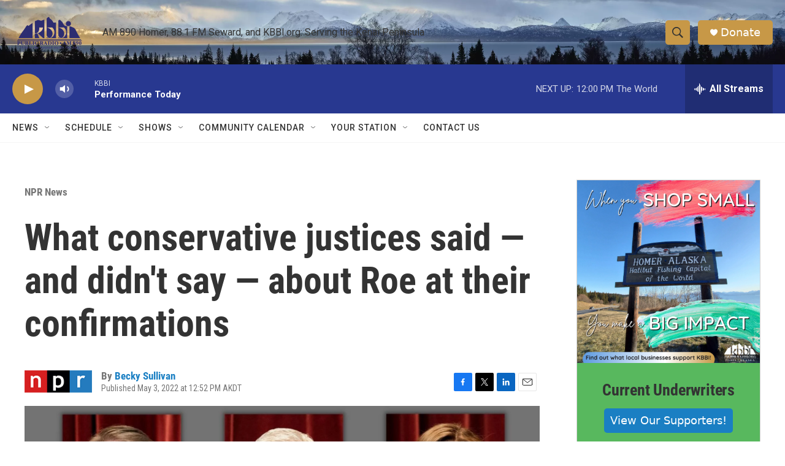

--- FILE ---
content_type: text/html;charset=UTF-8
request_url: https://www.kbbi.org/npr-news/npr-news/2022-05-03/what-conservative-justices-said-and-didnt-say-about-roe-at-their-confirmations
body_size: 34785
content:
<!DOCTYPE html>
<html class="ArtP aside" lang="en">
    <head>
    <meta charset="UTF-8">

    

    <style data-cssvarsponyfill="true">
        :root { --siteBgColorInverse: #121212; --primaryTextColorInverse: #ffffff; --secondaryTextColorInverse: #cccccc; --tertiaryTextColorInverse: #cccccc; --headerBgColorInverse: #000000; --headerBorderColorInverse: #858585; --headerTextColorInverse: #ffffff; --secC1_Inverse: #a2a2a2; --secC4_Inverse: #282828; --headerNavBarBgColorInverse: #121212; --headerMenuBgColorInverse: #ffffff; --headerMenuTextColorInverse: #6b2b85; --headerMenuTextColorHoverInverse: #6b2b85; --liveBlogTextColorInverse: #ffffff; --applyButtonColorInverse: #4485D5; --applyButtonTextColorInverse: #4485D5; --siteBgColor: #ffffff; --primaryTextColor: #333333; --secondaryTextColor: #666666; --secC1: #767676; --secC4: #f5f5f5; --secC5: #ffffff; --siteBgColor: #ffffff; --siteInverseBgColor: #000000; --linkColor: #1a7fc3; --linkHoverColor: #125c8e; --headerBgColor: #ffffff; --headerBgColorInverse: #000000; --headerBorderColor: #e6e6e6; --headerBorderColorInverse: #858585; --tertiaryTextColor: #1c1c1c; --headerTextColor: #333333; --buttonTextColor: #ffffff; --headerNavBarBgColor: #ffffff; --headerNavBarTextColor: #333333; --headerMenuBgColor: #ffffff; --headerMenuTextColor: #333333; --headerMenuTextColorHover: #68ac4d; --liveBlogTextColor: #282829; --applyButtonColor: #194173; --applyButtonTextColor: #2c4273; --primaryColor1: #283890; --primaryColor2: #c79847; --breakingColor: #ff6f00; --secC2: #cccccc; --secC3: #e6e6e6; --secC5: #ffffff; --linkColor: #1a7fc3; --linkHoverColor: #125c8e; --donateBGColor: #c79847; --headerIconColor: #ffffff; --hatButtonBgColor: #ffffff; --hatButtonBgHoverColor: #411c58; --hatButtonBorderColor: #411c58; --hatButtonBorderHoverColor: #ffffff; --hatButtoniconColor: #d62021; --hatButtonTextColor: #411c58; --hatButtonTextHoverColor: #ffffff; --footerTextColor: #ffffff; --footerTextBgColor: #ffffff; --footerPartnersBgColor: #000000; --listBorderColor: #030202; --gridBorderColor: #e6e6e6; --tagButtonBorderColor: #1a7fc3; --tagButtonTextColor: #1a7fc3; --breakingTextColor: #ffffff; --sectionTextColor: #ffffff; --contentWidth: 1240px; --primaryHeadlineFont: sans-serif; --secHlFont: sans-serif; --bodyFont: sans-serif; --colorWhite: #ffffff; --colorBlack: #000000;} .fonts-loaded { --primaryHeadlineFont: "Roboto Condensed"; --secHlFont: "Roboto Condensed"; --bodyFont: "Roboto"; --liveBlogBodyFont: "Roboto";}
    </style>

    
    <meta property="fb:app_id" content="3951880401594987">


    <meta property="og:title" content="What conservative justices said — and didn&#x27;t say — about Roe at their confirmations">

    <meta property="og:url" content="https://www.kbbi.org/npr-news/npr-news/2022-05-03/what-conservative-justices-said-and-didnt-say-about-roe-at-their-confirmations">

    <meta property="og:image" content="https://npr.brightspotcdn.com/dims4/default/9f887ac/2147483647/strip/true/crop/1441x757+0+162/resize/1200x630!/quality/90/?url=https%3A%2F%2Fmedia.npr.org%2Fassets%2Fimg%2F2022%2F06%2F24%2Fscotus-1--be4a3a4547f5f0e212c6eaf16fe8040fb23e8810.jpg">

    
    <meta property="og:image:url" content="https://npr.brightspotcdn.com/dims4/default/9f887ac/2147483647/strip/true/crop/1441x757+0+162/resize/1200x630!/quality/90/?url=https%3A%2F%2Fmedia.npr.org%2Fassets%2Fimg%2F2022%2F06%2F24%2Fscotus-1--be4a3a4547f5f0e212c6eaf16fe8040fb23e8810.jpg">
    
    <meta property="og:image:width" content="1200">
    <meta property="og:image:height" content="630">
    <meta property="og:image:type" content="image/jpeg">
    
    <meta property="og:image:alt" content="These conservative Supreme Court justices overturned &lt;em&gt;Roe v. Wade&lt;/em&gt;. From a group photo of the justices at the Supreme Court.">
    

    <meta property="og:description" content="Democrats say several conservative justices lied to the Senate in their confirmations. But nominees have long taken a careful line on Roe, acknowledging it as a precedent without saying much more.">

    <meta property="og:site_name" content="KBBI AM 890">



    <meta property="og:type" content="article">

    <meta property="article:author" content="https://www.kbbi.org/people/becky-sullivan">

    <meta property="article:published_time" content="2022-05-03T20:52:00">

    <meta property="article:modified_time" content="2022-05-03T20:52:23.563">

    <meta property="article:section" content="NPR News">

    
    <meta name="twitter:card" content="summary_large_image"/>
    
    
    
    
    <meta name="twitter:description" content="Democrats say several conservative justices lied to the Senate in their confirmations. But nominees have long taken a careful line on Roe, acknowledging it as a precedent without saying much more."/>
    
    
    <meta name="twitter:image" content="https://npr.brightspotcdn.com/dims4/default/e62e50d/2147483647/strip/true/crop/1441x811+0+135/resize/1200x675!/quality/90/?url=https%3A%2F%2Fmedia.npr.org%2Fassets%2Fimg%2F2022%2F06%2F24%2Fscotus-1--be4a3a4547f5f0e212c6eaf16fe8040fb23e8810.jpg"/>

    
    <meta name="twitter:image:alt" content="These conservative Supreme Court justices overturned &lt;em&gt;Roe v. Wade&lt;/em&gt;. From a group photo of the justices at the Supreme Court."/>
    
    
    <meta name="twitter:site" content="@kbbiam890"/>
    
    
    
    <meta name="twitter:title" content="What conservative justices said — and didn&#x27;t say — about Roe at their confirmations"/>
    



    <link data-cssvarsponyfill="true" class="Webpack-css" rel="stylesheet" href="https://npr.brightspotcdn.com/resource/00000177-1bc0-debb-a57f-dfcf4a950000/styleguide/All.min.0db89f2a608a6b13cec2d9fc84f71c45.gz.css">

    

    <style>.FooterNavigation-items-item {
    display: inline-block
}</style>
<style>[class*='-articleBody'] > ul,
[class*='-articleBody'] > ul ul {
    list-style-type: disc;
}</style>


    <meta name="viewport" content="width=device-width, initial-scale=1, viewport-fit=cover"><title>What conservative justices said — and didn&#x27;t say — about Roe at their confirmations</title><meta name="description" content="Democrats say several conservative justices lied to the Senate in their confirmations. But nominees have long taken a careful line on Roe, acknowledging it as a precedent without saying much more."><link rel="canonical" href="https://www.npr.org/2022/05/03/1096108319/roe-v-wade-alito-conservative-justices-confirmation-hearings"><meta name="brightspot.contentId" content="00000180-8bb2-d4a7-a5d4-ebbb0eb10000"><link rel="apple-touch-icon"sizes="180x180"href="/apple-touch-icon.png"><link rel="icon"type="image/png"href="/favicon-32x32.png"><link rel="icon"type="image/png"href="/favicon-16x16.png">
    
    
    <meta name="brightspot-dataLayer" content="{
  &quot;author&quot; : &quot;Becky Sullivan&quot;,
  &quot;bspStoryId&quot; : &quot;00000180-8bb2-d4a7-a5d4-ebbb0eb10000&quot;,
  &quot;category&quot; : &quot;NPR News&quot;,
  &quot;inlineAudio&quot; : 0,
  &quot;keywords&quot; : &quot;&quot;,
  &quot;nprCmsSite&quot; : true,
  &quot;nprStoryId&quot; : &quot;1096108319&quot;,
  &quot;pageType&quot; : &quot;news-story&quot;,
  &quot;program&quot; : &quot;&quot;,
  &quot;publishedDate&quot; : &quot;2022-05-03T12:52:00Z&quot;,
  &quot;siteName&quot; : &quot;KBBI AM 890&quot;,
  &quot;station&quot; : &quot;KBBI&quot;,
  &quot;stationOrgId&quot; : &quot;1177&quot;,
  &quot;storyOrgId&quot; : &quot;s1&quot;,
  &quot;storyTheme&quot; : &quot;news-story&quot;,
  &quot;storyTitle&quot; : &quot;What conservative justices said — and didn&#x27;t say — about Roe at their confirmations&quot;,
  &quot;timezone&quot; : &quot;America/Anchorage&quot;,
  &quot;wordCount&quot; : 0,
  &quot;series&quot; : &quot;&quot;
}">
    <script id="brightspot-dataLayer">
        (function () {
            var dataValue = document.head.querySelector('meta[name="brightspot-dataLayer"]').content;
            if (dataValue) {
                window.brightspotDataLayer = JSON.parse(dataValue);
            }
        })();
    </script>

    <link rel="amphtml" href="https://www.kbbi.org/npr-news/npr-news/2022-05-03/what-conservative-justices-said-and-didnt-say-about-roe-at-their-confirmations?_amp=true">

    

    
    <script src="https://npr.brightspotcdn.com/resource/00000177-1bc0-debb-a57f-dfcf4a950000/styleguide/All.min.fd8f7fccc526453c829dde80fc7c2ef5.gz.js" async></script>
    

    <script>

  window.fbAsyncInit = function() {
      FB.init({
          
              appId : '3951880401594987',
          
          xfbml : true,
          version : 'v2.9'
      });
  };

  (function(d, s, id){
     var js, fjs = d.getElementsByTagName(s)[0];
     if (d.getElementById(id)) {return;}
     js = d.createElement(s); js.id = id;
     js.src = "//connect.facebook.net/en_US/sdk.js";
     fjs.parentNode.insertBefore(js, fjs);
   }(document, 'script', 'facebook-jssdk'));
</script>
<script async="async" src="https://securepubads.g.doubleclick.net/tag/js/gpt.js"></script>
<script type="text/javascript">
    // Google tag setup
    var googletag = googletag || {};
    googletag.cmd = googletag.cmd || [];

    googletag.cmd.push(function () {
        // @see https://developers.google.com/publisher-tag/reference#googletag.PubAdsService_enableLazyLoad
        googletag.pubads().enableLazyLoad({
            fetchMarginPercent: 100, // fetch and render ads within this % of viewport
            renderMarginPercent: 100,
            mobileScaling: 1  // Same on mobile.
        });

        googletag.pubads().enableSingleRequest()
        googletag.pubads().enableAsyncRendering()
        googletag.pubads().collapseEmptyDivs()
        googletag.pubads().disableInitialLoad()
        googletag.enableServices()
    })
</script>
<meta name="gtm-dataLayer" content="{
  &quot;gtmAuthor&quot; : &quot;Becky Sullivan&quot;,
  &quot;gtmBspStoryId&quot; : &quot;00000180-8bb2-d4a7-a5d4-ebbb0eb10000&quot;,
  &quot;gtmCategory&quot; : &quot;NPR News&quot;,
  &quot;gtmInlineAudio&quot; : 0,
  &quot;gtmKeywords&quot; : &quot;&quot;,
  &quot;gtmNprCmsSite&quot; : true,
  &quot;gtmNprStoryId&quot; : &quot;1096108319&quot;,
  &quot;gtmPageType&quot; : &quot;news-story&quot;,
  &quot;gtmProgram&quot; : &quot;&quot;,
  &quot;gtmPublishedDate&quot; : &quot;2022-05-03T12:52:00Z&quot;,
  &quot;gtmSiteName&quot; : &quot;KBBI AM 890&quot;,
  &quot;gtmStation&quot; : &quot;KBBI&quot;,
  &quot;gtmStationOrgId&quot; : &quot;1177&quot;,
  &quot;gtmStoryOrgId&quot; : &quot;s1&quot;,
  &quot;gtmStoryTheme&quot; : &quot;news-story&quot;,
  &quot;gtmStoryTitle&quot; : &quot;What conservative justices said — and didn&#x27;t say — about Roe at their confirmations&quot;,
  &quot;gtmTimezone&quot; : &quot;America/Anchorage&quot;,
  &quot;gtmWordCount&quot; : 0,
  &quot;gtmSeries&quot; : &quot;&quot;
}"><script>

    (function () {
        var dataValue = document.head.querySelector('meta[name="gtm-dataLayer"]').content;
        if (dataValue) {
            window.dataLayer = window.dataLayer || [];
            dataValue = JSON.parse(dataValue);
            dataValue['event'] = 'gtmFirstView';
            window.dataLayer.push(dataValue);
        }
    })();

    (function(w,d,s,l,i){w[l]=w[l]||[];w[l].push({'gtm.start':
            new Date().getTime(),event:'gtm.js'});var f=d.getElementsByTagName(s)[0],
        j=d.createElement(s),dl=l!='dataLayer'?'&l='+l:'';j.async=true;j.src=
        'https://www.googletagmanager.com/gtm.js?id='+i+dl;f.parentNode.insertBefore(j,f);
})(window,document,'script','dataLayer','GTM-N39QFDR');</script><script type="application/ld+json">{"@context":"http://schema.org","@type":"ListenAction","description":"Democrats say several conservative justices lied to the Senate in their confirmations. But nominees have long taken a careful line on <i>Roe<\/i>, acknowledging it as a precedent without saying much more.","name":"What conservative justices said — and didn't say — about Roe at their confirmations"}</script><script type="application/ld+json">{"@context":"http://schema.org","@type":"BreadcrumbList","itemListElement":[{"@context":"http://schema.org","@type":"ListItem","item":"https://www.kbbi.org/npr-news","name":"NPR News","position":"1"}]}</script><script type="application/ld+json">{"@context":"http://schema.org","@type":"NewsArticle","author":[{"@context":"http://schema.org","@type":"Person","name":"Becky Sullivan","url":"https://www.kbbi.org/people/becky-sullivan"}],"dateModified":"2022-05-03T16:52:23Z","datePublished":"2022-05-03T16:52:00Z","headline":"What conservative justices said — and didn't say — about Roe at their confirmations","image":{"@context":"http://schema.org","@type":"ImageObject","url":"https://media.npr.org/assets/img/2022/06/24/scotus-1--be4a3a4547f5f0e212c6eaf16fe8040fb23e8810.jpg"},"mainEntityOfPage":{"@type":"NewsArticle","@id":"https://www.kbbi.org/npr-news/npr-news/2022-05-03/what-conservative-justices-said-and-didnt-say-about-roe-at-their-confirmations"},"publisher":{"@type":"Organization","name":"KBBI","logo":{"@context":"http://schema.org","@type":"ImageObject","height":"60","url":"https://npr.brightspotcdn.com/dims4/default/4a95cad/2147483647/resize/x60/quality/90/?url=http%3A%2F%2Fnpr-brightspot.s3.amazonaws.com%2F97%2Fa7%2F15ad03064c468a08d58d013ef2b6%2Fmountain-logo-transparent.png","width":"120"}}}</script><script>window.addEventListener('DOMContentLoaded', (event) => {
    window.nulldurationobserver = new MutationObserver(function (mutations) {
        document.querySelectorAll('.StreamPill-duration').forEach(pill => { 
      if (pill.innerText == "LISTENNULL") {
         pill.innerText = "LISTEN"
      } 
    });
      });

      window.nulldurationobserver.observe(document.body, {
        childList: true,
        subtree: true
      });
});
</script>


    <script>
        var head = document.getElementsByTagName('head')
        head = head[0]
        var link = document.createElement('link');
        link.setAttribute('href', 'https://fonts.googleapis.com/css?family=Roboto Condensed|Roboto|Roboto:400,500,700&display=swap');
        var relList = link.relList;

        if (relList && relList.supports('preload')) {
            link.setAttribute('as', 'style');
            link.setAttribute('rel', 'preload');
            link.setAttribute('onload', 'this.rel="stylesheet"');
            link.setAttribute('crossorigin', 'anonymous');
        } else {
            link.setAttribute('rel', 'stylesheet');
        }

        head.appendChild(link);
    </script>
</head>


    <body class="Page-body" data-content-width="1240px">
    <noscript>
    <iframe src="https://www.googletagmanager.com/ns.html?id=GTM-N39QFDR" height="0" width="0" style="display:none;visibility:hidden"></iframe>
</noscript>
        

    <!-- Putting icons here, so we don't have to include in a bunch of -body hbs's -->
<svg xmlns="http://www.w3.org/2000/svg" style="display:none" id="iconsMap1" class="iconsMap">
    <symbol id="play-icon" viewBox="0 0 115 115">
        <polygon points="0,0 115,57.5 0,115" fill="currentColor" />
    </symbol>
    <symbol id="grid" viewBox="0 0 32 32">
            <g>
                <path d="M6.4,5.7 C6.4,6.166669 6.166669,6.4 5.7,6.4 L0.7,6.4 C0.233331,6.4 0,6.166669 0,5.7 L0,0.7 C0,0.233331 0.233331,0 0.7,0 L5.7,0 C6.166669,0 6.4,0.233331 6.4,0.7 L6.4,5.7 Z M19.2,5.7 C19.2,6.166669 18.966669,6.4 18.5,6.4 L13.5,6.4 C13.033331,6.4 12.8,6.166669 12.8,5.7 L12.8,0.7 C12.8,0.233331 13.033331,0 13.5,0 L18.5,0 C18.966669,0 19.2,0.233331 19.2,0.7 L19.2,5.7 Z M32,5.7 C32,6.166669 31.766669,6.4 31.3,6.4 L26.3,6.4 C25.833331,6.4 25.6,6.166669 25.6,5.7 L25.6,0.7 C25.6,0.233331 25.833331,0 26.3,0 L31.3,0 C31.766669,0 32,0.233331 32,0.7 L32,5.7 Z M6.4,18.5 C6.4,18.966669 6.166669,19.2 5.7,19.2 L0.7,19.2 C0.233331,19.2 0,18.966669 0,18.5 L0,13.5 C0,13.033331 0.233331,12.8 0.7,12.8 L5.7,12.8 C6.166669,12.8 6.4,13.033331 6.4,13.5 L6.4,18.5 Z M19.2,18.5 C19.2,18.966669 18.966669,19.2 18.5,19.2 L13.5,19.2 C13.033331,19.2 12.8,18.966669 12.8,18.5 L12.8,13.5 C12.8,13.033331 13.033331,12.8 13.5,12.8 L18.5,12.8 C18.966669,12.8 19.2,13.033331 19.2,13.5 L19.2,18.5 Z M32,18.5 C32,18.966669 31.766669,19.2 31.3,19.2 L26.3,19.2 C25.833331,19.2 25.6,18.966669 25.6,18.5 L25.6,13.5 C25.6,13.033331 25.833331,12.8 26.3,12.8 L31.3,12.8 C31.766669,12.8 32,13.033331 32,13.5 L32,18.5 Z M6.4,31.3 C6.4,31.766669 6.166669,32 5.7,32 L0.7,32 C0.233331,32 0,31.766669 0,31.3 L0,26.3 C0,25.833331 0.233331,25.6 0.7,25.6 L5.7,25.6 C6.166669,25.6 6.4,25.833331 6.4,26.3 L6.4,31.3 Z M19.2,31.3 C19.2,31.766669 18.966669,32 18.5,32 L13.5,32 C13.033331,32 12.8,31.766669 12.8,31.3 L12.8,26.3 C12.8,25.833331 13.033331,25.6 13.5,25.6 L18.5,25.6 C18.966669,25.6 19.2,25.833331 19.2,26.3 L19.2,31.3 Z M32,31.3 C32,31.766669 31.766669,32 31.3,32 L26.3,32 C25.833331,32 25.6,31.766669 25.6,31.3 L25.6,26.3 C25.6,25.833331 25.833331,25.6 26.3,25.6 L31.3,25.6 C31.766669,25.6 32,25.833331 32,26.3 L32,31.3 Z" id=""></path>
            </g>
    </symbol>
    <symbol id="radio-stream" width="18" height="19" viewBox="0 0 18 19">
        <g fill="currentColor" fill-rule="nonzero">
            <path d="M.5 8c-.276 0-.5.253-.5.565v1.87c0 .312.224.565.5.565s.5-.253.5-.565v-1.87C1 8.253.776 8 .5 8zM2.5 8c-.276 0-.5.253-.5.565v1.87c0 .312.224.565.5.565s.5-.253.5-.565v-1.87C3 8.253 2.776 8 2.5 8zM3.5 7c-.276 0-.5.276-.5.617v3.766c0 .34.224.617.5.617s.5-.276.5-.617V7.617C4 7.277 3.776 7 3.5 7zM5.5 6c-.276 0-.5.275-.5.613v5.774c0 .338.224.613.5.613s.5-.275.5-.613V6.613C6 6.275 5.776 6 5.5 6zM6.5 4c-.276 0-.5.26-.5.58v8.84c0 .32.224.58.5.58s.5-.26.5-.58V4.58C7 4.26 6.776 4 6.5 4zM8.5 0c-.276 0-.5.273-.5.61v17.78c0 .337.224.61.5.61s.5-.273.5-.61V.61C9 .273 8.776 0 8.5 0zM9.5 2c-.276 0-.5.274-.5.612v14.776c0 .338.224.612.5.612s.5-.274.5-.612V2.612C10 2.274 9.776 2 9.5 2zM11.5 5c-.276 0-.5.276-.5.616v8.768c0 .34.224.616.5.616s.5-.276.5-.616V5.616c0-.34-.224-.616-.5-.616zM12.5 6c-.276 0-.5.262-.5.584v4.832c0 .322.224.584.5.584s.5-.262.5-.584V6.584c0-.322-.224-.584-.5-.584zM14.5 7c-.276 0-.5.29-.5.647v3.706c0 .357.224.647.5.647s.5-.29.5-.647V7.647C15 7.29 14.776 7 14.5 7zM15.5 8c-.276 0-.5.253-.5.565v1.87c0 .312.224.565.5.565s.5-.253.5-.565v-1.87c0-.312-.224-.565-.5-.565zM17.5 8c-.276 0-.5.253-.5.565v1.87c0 .312.224.565.5.565s.5-.253.5-.565v-1.87c0-.312-.224-.565-.5-.565z"/>
        </g>
    </symbol>
    <symbol id="icon-magnify" viewBox="0 0 31 31">
        <g>
            <path fill-rule="evenodd" d="M22.604 18.89l-.323.566 8.719 8.8L28.255 31l-8.719-8.8-.565.404c-2.152 1.346-4.386 2.018-6.7 2.018-3.39 0-6.284-1.21-8.679-3.632C1.197 18.568 0 15.66 0 12.27c0-3.39 1.197-6.283 3.592-8.678C5.987 1.197 8.88 0 12.271 0c3.39 0 6.283 1.197 8.678 3.592 2.395 2.395 3.593 5.288 3.593 8.679 0 2.368-.646 4.574-1.938 6.62zM19.162 5.77C17.322 3.925 15.089 3 12.46 3c-2.628 0-4.862.924-6.702 2.77C3.92 7.619 3 9.862 3 12.5c0 2.639.92 4.882 2.76 6.73C7.598 21.075 9.832 22 12.46 22c2.629 0 4.862-.924 6.702-2.77C21.054 17.33 22 15.085 22 12.5c0-2.586-.946-4.83-2.838-6.73z"/>
        </g>
    </symbol>
    <symbol id="burger-menu" viewBox="0 0 14 10">
        <g>
            <path fill-rule="evenodd" d="M0 5.5v-1h14v1H0zM0 1V0h14v1H0zm0 9V9h14v1H0z"></path>
        </g>
    </symbol>
    <symbol id="close-x" viewBox="0 0 14 14">
        <g>
            <path fill-rule="nonzero" d="M6.336 7L0 .664.664 0 7 6.336 13.336 0 14 .664 7.664 7 14 13.336l-.664.664L7 7.664.664 14 0 13.336 6.336 7z"></path>
        </g>
    </symbol>
    <symbol id="share-more-arrow" viewBox="0 0 512 512" style="enable-background:new 0 0 512 512;">
        <g>
            <g>
                <path d="M512,241.7L273.643,3.343v156.152c-71.41,3.744-138.015,33.337-188.958,84.28C30.075,298.384,0,370.991,0,448.222v60.436
                    l29.069-52.985c45.354-82.671,132.173-134.027,226.573-134.027c5.986,0,12.004,0.212,18.001,0.632v157.779L512,241.7z
                    M255.642,290.666c-84.543,0-163.661,36.792-217.939,98.885c26.634-114.177,129.256-199.483,251.429-199.483h15.489V78.131
                    l163.568,163.568L304.621,405.267V294.531l-13.585-1.683C279.347,291.401,267.439,290.666,255.642,290.666z"></path>
            </g>
        </g>
    </symbol>
    <symbol id="chevron" viewBox="0 0 100 100">
        <g>
            <path d="M22.4566257,37.2056786 L-21.4456527,71.9511488 C-22.9248661,72.9681457 -24.9073712,72.5311671 -25.8758148,70.9765924 L-26.9788683,69.2027424 C-27.9450684,67.6481676 -27.5292733,65.5646602 -26.0500598,64.5484493 L20.154796,28.2208967 C21.5532435,27.2597011 23.3600078,27.2597011 24.759951,28.2208967 L71.0500598,64.4659264 C72.5292733,65.4829232 72.9450684,67.5672166 71.9788683,69.1217913 L70.8750669,70.8956413 C69.9073712,72.4502161 67.9241183,72.8848368 66.4449048,71.8694118 L22.4566257,37.2056786 Z" id="Transparent-Chevron" transform="translate(22.500000, 50.000000) rotate(90.000000) translate(-22.500000, -50.000000) "></path>
        </g>
    </symbol>
</svg>

<svg xmlns="http://www.w3.org/2000/svg" style="display:none" id="iconsMap2" class="iconsMap">
    <symbol id="mono-icon-facebook" viewBox="0 0 10 19">
        <path fill-rule="evenodd" d="M2.707 18.25V10.2H0V7h2.707V4.469c0-1.336.375-2.373 1.125-3.112C4.582.62 5.578.25 6.82.25c1.008 0 1.828.047 2.461.14v2.848H7.594c-.633 0-1.067.14-1.301.422-.188.235-.281.61-.281 1.125V7H9l-.422 3.2H6.012v8.05H2.707z"></path>
    </symbol>
    <symbol id="mono-icon-instagram" viewBox="0 0 17 17">
        <g>
            <path fill-rule="evenodd" d="M8.281 4.207c.727 0 1.4.182 2.022.545a4.055 4.055 0 0 1 1.476 1.477c.364.62.545 1.294.545 2.021 0 .727-.181 1.4-.545 2.021a4.055 4.055 0 0 1-1.476 1.477 3.934 3.934 0 0 1-2.022.545c-.726 0-1.4-.182-2.021-.545a4.055 4.055 0 0 1-1.477-1.477 3.934 3.934 0 0 1-.545-2.021c0-.727.182-1.4.545-2.021A4.055 4.055 0 0 1 6.26 4.752a3.934 3.934 0 0 1 2.021-.545zm0 6.68a2.54 2.54 0 0 0 1.864-.774 2.54 2.54 0 0 0 .773-1.863 2.54 2.54 0 0 0-.773-1.863 2.54 2.54 0 0 0-1.864-.774 2.54 2.54 0 0 0-1.863.774 2.54 2.54 0 0 0-.773 1.863c0 .727.257 1.348.773 1.863a2.54 2.54 0 0 0 1.863.774zM13.45 4.03c-.023.258-.123.48-.299.668a.856.856 0 0 1-.65.281.913.913 0 0 1-.668-.28.913.913 0 0 1-.281-.669c0-.258.094-.48.281-.668a.913.913 0 0 1 .668-.28c.258 0 .48.093.668.28.187.188.281.41.281.668zm2.672.95c.023.656.035 1.746.035 3.269 0 1.523-.017 2.62-.053 3.287-.035.668-.134 1.248-.298 1.74a4.098 4.098 0 0 1-.967 1.53 4.098 4.098 0 0 1-1.53.966c-.492.164-1.072.264-1.74.3-.668.034-1.763.052-3.287.052-1.523 0-2.619-.018-3.287-.053-.668-.035-1.248-.146-1.74-.334a3.747 3.747 0 0 1-1.53-.931 4.098 4.098 0 0 1-.966-1.53c-.164-.492-.264-1.072-.299-1.74C.424 10.87.406 9.773.406 8.25S.424 5.63.46 4.963c.035-.668.135-1.248.299-1.74.21-.586.533-1.096.967-1.53A4.098 4.098 0 0 1 3.254.727c.492-.164 1.072-.264 1.74-.3C5.662.394 6.758.376 8.281.376c1.524 0 2.62.018 3.287.053.668.035 1.248.135 1.74.299a4.098 4.098 0 0 1 2.496 2.496c.165.492.27 1.078.317 1.757zm-1.687 7.91c.14-.399.234-1.032.28-1.899.024-.515.036-1.242.036-2.18V7.689c0-.961-.012-1.688-.035-2.18-.047-.89-.14-1.524-.281-1.899a2.537 2.537 0 0 0-1.512-1.511c-.375-.14-1.008-.235-1.899-.282a51.292 51.292 0 0 0-2.18-.035H7.72c-.938 0-1.664.012-2.18.035-.867.047-1.5.141-1.898.282a2.537 2.537 0 0 0-1.512 1.511c-.14.375-.234 1.008-.281 1.899a51.292 51.292 0 0 0-.036 2.18v1.125c0 .937.012 1.664.036 2.18.047.866.14 1.5.28 1.898.306.726.81 1.23 1.513 1.511.398.141 1.03.235 1.898.282.516.023 1.242.035 2.18.035h1.125c.96 0 1.687-.012 2.18-.035.89-.047 1.523-.141 1.898-.282.726-.304 1.23-.808 1.512-1.511z"></path>
        </g>
    </symbol>
    <symbol id="mono-icon-email" viewBox="0 0 512 512">
        <g>
            <path d="M67,148.7c11,5.8,163.8,89.1,169.5,92.1c5.7,3,11.5,4.4,20.5,4.4c9,0,14.8-1.4,20.5-4.4c5.7-3,158.5-86.3,169.5-92.1
                c4.1-2.1,11-5.9,12.5-10.2c2.6-7.6-0.2-10.5-11.3-10.5H257H65.8c-11.1,0-13.9,3-11.3,10.5C56,142.9,62.9,146.6,67,148.7z"></path>
            <path d="M455.7,153.2c-8.2,4.2-81.8,56.6-130.5,88.1l82.2,92.5c2,2,2.9,4.4,1.8,5.6c-1.2,1.1-3.8,0.5-5.9-1.4l-98.6-83.2
                c-14.9,9.6-25.4,16.2-27.2,17.2c-7.7,3.9-13.1,4.4-20.5,4.4c-7.4,0-12.8-0.5-20.5-4.4c-1.9-1-12.3-7.6-27.2-17.2l-98.6,83.2
                c-2,2-4.7,2.6-5.9,1.4c-1.2-1.1-0.3-3.6,1.7-5.6l82.1-92.5c-48.7-31.5-123.1-83.9-131.3-88.1c-8.8-4.5-9.3,0.8-9.3,4.9
                c0,4.1,0,205,0,205c0,9.3,13.7,20.9,23.5,20.9H257h185.5c9.8,0,21.5-11.7,21.5-20.9c0,0,0-201,0-205
                C464,153.9,464.6,148.7,455.7,153.2z"></path>
        </g>
    </symbol>
    <symbol id="default-image" width="24" height="24" viewBox="0 0 24 24" fill="none" stroke="currentColor" stroke-width="2" stroke-linecap="round" stroke-linejoin="round" class="feather feather-image">
        <rect x="3" y="3" width="18" height="18" rx="2" ry="2"></rect>
        <circle cx="8.5" cy="8.5" r="1.5"></circle>
        <polyline points="21 15 16 10 5 21"></polyline>
    </symbol>
    <symbol id="icon-email" width="18px" viewBox="0 0 20 14">
        <g id="Symbols" stroke="none" stroke-width="1" fill="none" fill-rule="evenodd" stroke-linecap="round" stroke-linejoin="round">
            <g id="social-button-bar" transform="translate(-125.000000, -8.000000)" stroke="#000000">
                <g id="Group-2" transform="translate(120.000000, 0.000000)">
                    <g id="envelope" transform="translate(6.000000, 9.000000)">
                        <path d="M17.5909091,10.6363636 C17.5909091,11.3138182 17.0410909,11.8636364 16.3636364,11.8636364 L1.63636364,11.8636364 C0.958909091,11.8636364 0.409090909,11.3138182 0.409090909,10.6363636 L0.409090909,1.63636364 C0.409090909,0.958090909 0.958909091,0.409090909 1.63636364,0.409090909 L16.3636364,0.409090909 C17.0410909,0.409090909 17.5909091,0.958090909 17.5909091,1.63636364 L17.5909091,10.6363636 L17.5909091,10.6363636 Z" id="Stroke-406"></path>
                        <polyline id="Stroke-407" points="17.1818182 0.818181818 9 7.36363636 0.818181818 0.818181818"></polyline>
                    </g>
                </g>
            </g>
        </g>
    </symbol>
    <symbol id="mono-icon-print" viewBox="0 0 12 12">
        <g fill-rule="evenodd">
            <path fill-rule="nonzero" d="M9 10V7H3v3H1a1 1 0 0 1-1-1V4a1 1 0 0 1 1-1h10a1 1 0 0 1 1 1v3.132A2.868 2.868 0 0 1 9.132 10H9zm.5-4.5a1 1 0 1 0 0-2 1 1 0 0 0 0 2zM3 0h6v2H3z"></path>
            <path d="M4 8h4v4H4z"></path>
        </g>
    </symbol>
    <symbol id="mono-icon-copylink" viewBox="0 0 12 12">
        <g fill-rule="evenodd">
            <path d="M10.199 2.378c.222.205.4.548.465.897.062.332.016.614-.132.774L8.627 6.106c-.187.203-.512.232-.75-.014a.498.498 0 0 0-.706.028.499.499 0 0 0 .026.706 1.509 1.509 0 0 0 2.165-.04l1.903-2.06c.37-.398.506-.98.382-1.636-.105-.557-.392-1.097-.77-1.445L9.968.8C9.591.452 9.03.208 8.467.145 7.803.072 7.233.252 6.864.653L4.958 2.709a1.509 1.509 0 0 0 .126 2.161.5.5 0 1 0 .68-.734c-.264-.218-.26-.545-.071-.747L7.597 1.33c.147-.16.425-.228.76-.19.353.038.71.188.931.394l.91.843.001.001zM1.8 9.623c-.222-.205-.4-.549-.465-.897-.062-.332-.016-.614.132-.774l1.905-2.057c.187-.203.512-.232.75.014a.498.498 0 0 0 .706-.028.499.499 0 0 0-.026-.706 1.508 1.508 0 0 0-2.165.04L.734 7.275c-.37.399-.506.98-.382 1.637.105.557.392 1.097.77 1.445l.91.843c.376.35.937.594 1.5.656.664.073 1.234-.106 1.603-.507L7.04 9.291a1.508 1.508 0 0 0-.126-2.16.5.5 0 0 0-.68.734c.264.218.26.545.071.747l-1.904 2.057c-.147.16-.425.228-.76.191-.353-.038-.71-.188-.931-.394l-.91-.843z"></path>
            <path d="M8.208 3.614a.5.5 0 0 0-.707.028L3.764 7.677a.5.5 0 0 0 .734.68L8.235 4.32a.5.5 0 0 0-.027-.707"></path>
        </g>
    </symbol>
    <symbol id="mono-icon-linkedin" viewBox="0 0 16 17">
        <g fill-rule="evenodd">
            <path d="M3.734 16.125H.464V5.613h3.27zM2.117 4.172c-.515 0-.96-.188-1.336-.563A1.825 1.825 0 0 1 .22 2.273c0-.515.187-.96.562-1.335.375-.375.82-.563 1.336-.563.516 0 .961.188 1.336.563.375.375.563.82.563 1.335 0 .516-.188.961-.563 1.336-.375.375-.82.563-1.336.563zM15.969 16.125h-3.27v-5.133c0-.844-.07-1.453-.21-1.828-.259-.633-.762-.95-1.512-.95s-1.278.282-1.582.845c-.235.421-.352 1.043-.352 1.863v5.203H5.809V5.613h3.128v1.442h.036c.234-.469.609-.856 1.125-1.16.562-.375 1.218-.563 1.968-.563 1.524 0 2.59.48 3.2 1.441.468.774.703 1.97.703 3.586v5.766z"></path>
        </g>
    </symbol>
    <symbol id="mono-icon-pinterest" viewBox="0 0 512 512">
        <g>
            <path d="M256,32C132.3,32,32,132.3,32,256c0,91.7,55.2,170.5,134.1,205.2c-0.6-15.6-0.1-34.4,3.9-51.4
                c4.3-18.2,28.8-122.1,28.8-122.1s-7.2-14.3-7.2-35.4c0-33.2,19.2-58,43.2-58c20.4,0,30.2,15.3,30.2,33.6
                c0,20.5-13.1,51.1-19.8,79.5c-5.6,23.8,11.9,43.1,35.4,43.1c42.4,0,71-54.5,71-119.1c0-49.1-33.1-85.8-93.2-85.8
                c-67.9,0-110.3,50.7-110.3,107.3c0,19.5,5.8,33.3,14.8,43.9c4.1,4.9,4.7,6.9,3.2,12.5c-1.1,4.1-3.5,14-4.6,18
                c-1.5,5.7-6.1,7.7-11.2,5.6c-31.3-12.8-45.9-47-45.9-85.6c0-63.6,53.7-139.9,160.1-139.9c85.5,0,141.8,61.9,141.8,128.3
                c0,87.9-48.9,153.5-120.9,153.5c-24.2,0-46.9-13.1-54.7-27.9c0,0-13,51.6-15.8,61.6c-4.7,17.3-14,34.5-22.5,48
                c20.1,5.9,41.4,9.2,63.5,9.2c123.7,0,224-100.3,224-224C480,132.3,379.7,32,256,32z"></path>
        </g>
    </symbol>
    <symbol id="mono-icon-tumblr" viewBox="0 0 512 512">
        <g>
            <path d="M321.2,396.3c-11.8,0-22.4-2.8-31.5-8.3c-6.9-4.1-11.5-9.6-14-16.4c-2.6-6.9-3.6-22.3-3.6-46.4V224h96v-64h-96V48h-61.9
                c-2.7,21.5-7.5,44.7-14.5,58.6c-7,13.9-14,25.8-25.6,35.7c-11.6,9.9-25.6,17.9-41.9,23.3V224h48v140.4c0,19,2,33.5,5.9,43.5
                c4,10,11.1,19.5,21.4,28.4c10.3,8.9,22.8,15.7,37.3,20.5c14.6,4.8,31.4,7.2,50.4,7.2c16.7,0,30.3-1.7,44.7-5.1
                c14.4-3.4,30.5-9.3,48.2-17.6v-65.6C363.2,389.4,342.3,396.3,321.2,396.3z"></path>
        </g>
    </symbol>
    <symbol id="mono-icon-twitter" viewBox="0 0 1200 1227">
        <g>
            <path d="M714.163 519.284L1160.89 0H1055.03L667.137 450.887L357.328 0H0L468.492 681.821L0 1226.37H105.866L515.491
            750.218L842.672 1226.37H1200L714.137 519.284H714.163ZM569.165 687.828L521.697 619.934L144.011 79.6944H306.615L611.412
            515.685L658.88 583.579L1055.08 1150.3H892.476L569.165 687.854V687.828Z" fill="white"></path>
        </g>
    </symbol>
    <symbol id="mono-icon-youtube" viewBox="0 0 512 512">
        <g>
            <path fill-rule="evenodd" d="M508.6,148.8c0-45-33.1-81.2-74-81.2C379.2,65,322.7,64,265,64c-3,0-6,0-9,0s-6,0-9,0c-57.6,0-114.2,1-169.6,3.6
                c-40.8,0-73.9,36.4-73.9,81.4C1,184.6-0.1,220.2,0,255.8C-0.1,291.4,1,327,3.4,362.7c0,45,33.1,81.5,73.9,81.5
                c58.2,2.7,117.9,3.9,178.6,3.8c60.8,0.2,120.3-1,178.6-3.8c40.9,0,74-36.5,74-81.5c2.4-35.7,3.5-71.3,3.4-107
                C512.1,220.1,511,184.5,508.6,148.8z M207,353.9V157.4l145,98.2L207,353.9z"></path>
        </g>
    </symbol>
    <symbol id="mono-icon-flipboard" viewBox="0 0 500 500">
        <g>
            <path d="M0,0V500H500V0ZM400,200H300V300H200V400H100V100H400Z"></path>
        </g>
    </symbol>
    <symbol id="mono-icon-bluesky" viewBox="0 0 568 501">
        <g>
            <path d="M123.121 33.6637C188.241 82.5526 258.281 181.681 284 234.873C309.719 181.681 379.759 82.5526 444.879
            33.6637C491.866 -1.61183 568 -28.9064 568 57.9464C568 75.2916 558.055 203.659 552.222 224.501C531.947 296.954
            458.067 315.434 392.347 304.249C507.222 323.8 536.444 388.56 473.333 453.32C353.473 576.312 301.061 422.461
            287.631 383.039C285.169 375.812 284.017 372.431 284 375.306C283.983 372.431 282.831 375.812 280.369 383.039C266.939
            422.461 214.527 576.312 94.6667 453.32C31.5556 388.56 60.7778 323.8 175.653 304.249C109.933 315.434 36.0535
            296.954 15.7778 224.501C9.94525 203.659 0 75.2916 0 57.9464C0 -28.9064 76.1345 -1.61183 123.121 33.6637Z"
            fill="white">
            </path>
        </g>
    </symbol>
    <symbol id="mono-icon-threads" viewBox="0 0 192 192">
        <g>
            <path d="M141.537 88.9883C140.71 88.5919 139.87 88.2104 139.019 87.8451C137.537 60.5382 122.616 44.905 97.5619 44.745C97.4484 44.7443 97.3355 44.7443 97.222 44.7443C82.2364 44.7443 69.7731 51.1409 62.102 62.7807L75.881 72.2328C81.6116 63.5383 90.6052 61.6848 97.2286 61.6848C97.3051 61.6848 97.3819 61.6848 97.4576 61.6855C105.707 61.7381 111.932 64.1366 115.961 68.814C118.893 72.2193 120.854 76.925 121.825 82.8638C114.511 81.6207 106.601 81.2385 98.145 81.7233C74.3247 83.0954 59.0111 96.9879 60.0396 116.292C60.5615 126.084 65.4397 134.508 73.775 140.011C80.8224 144.663 89.899 146.938 99.3323 146.423C111.79 145.74 121.563 140.987 128.381 132.296C133.559 125.696 136.834 117.143 138.28 106.366C144.217 109.949 148.617 114.664 151.047 120.332C155.179 129.967 155.42 145.8 142.501 158.708C131.182 170.016 117.576 174.908 97.0135 175.059C74.2042 174.89 56.9538 167.575 45.7381 153.317C35.2355 139.966 29.8077 120.682 29.6052 96C29.8077 71.3178 35.2355 52.0336 45.7381 38.6827C56.9538 24.4249 74.2039 17.11 97.0132 16.9405C119.988 17.1113 137.539 24.4614 149.184 38.788C154.894 45.8136 159.199 54.6488 162.037 64.9503L178.184 60.6422C174.744 47.9622 169.331 37.0357 161.965 27.974C147.036 9.60668 125.202 0.195148 97.0695 0H96.9569C68.8816 0.19447 47.2921 9.6418 32.7883 28.0793C19.8819 44.4864 13.2244 67.3157 13.0007 95.9325L13 96L13.0007 96.0675C13.2244 124.684 19.8819 147.514 32.7883 163.921C47.2921 182.358 68.8816 191.806 96.9569 192H97.0695C122.03 191.827 139.624 185.292 154.118 170.811C173.081 151.866 172.51 128.119 166.26 113.541C161.776 103.087 153.227 94.5962 141.537 88.9883ZM98.4405 129.507C88.0005 130.095 77.1544 125.409 76.6196 115.372C76.2232 107.93 81.9158 99.626 99.0812 98.6368C101.047 98.5234 102.976 98.468 104.871 98.468C111.106 98.468 116.939 99.0737 122.242 100.233C120.264 124.935 108.662 128.946 98.4405 129.507Z" fill="white"></path>
        </g>
    </symbol>
 </svg>

<svg xmlns="http://www.w3.org/2000/svg" style="display:none" id="iconsMap3" class="iconsMap">
    <symbol id="volume-mute" x="0px" y="0px" viewBox="0 0 24 24" style="enable-background:new 0 0 24 24;">
        <polygon fill="currentColor" points="11,5 6,9 2,9 2,15 6,15 11,19 "/>
        <line style="fill:none;stroke:currentColor;stroke-width:2;stroke-linecap:round;stroke-linejoin:round;" x1="23" y1="9" x2="17" y2="15"/>
        <line style="fill:none;stroke:currentColor;stroke-width:2;stroke-linecap:round;stroke-linejoin:round;" x1="17" y1="9" x2="23" y2="15"/>
    </symbol>
    <symbol id="volume-low" x="0px" y="0px" viewBox="0 0 24 24" style="enable-background:new 0 0 24 24;" xml:space="preserve">
        <polygon fill="currentColor" points="11,5 6,9 2,9 2,15 6,15 11,19 "/>
    </symbol>
    <symbol id="volume-mid" x="0px" y="0px" viewBox="0 0 24 24" style="enable-background:new 0 0 24 24;">
        <polygon fill="currentColor" points="11,5 6,9 2,9 2,15 6,15 11,19 "/>
        <path style="fill:none;stroke:currentColor;stroke-width:2;stroke-linecap:round;stroke-linejoin:round;" d="M15.5,8.5c2,2,2,5.1,0,7.1"/>
    </symbol>
    <symbol id="volume-high" x="0px" y="0px" viewBox="0 0 24 24" style="enable-background:new 0 0 24 24;">
        <polygon fill="currentColor" points="11,5 6,9 2,9 2,15 6,15 11,19 "/>
        <path style="fill:none;stroke:currentColor;stroke-width:2;stroke-linecap:round;stroke-linejoin:round;" d="M19.1,4.9c3.9,3.9,3.9,10.2,0,14.1 M15.5,8.5c2,2,2,5.1,0,7.1"/>
    </symbol>
    <symbol id="pause-icon" viewBox="0 0 12 16">
        <rect x="0" y="0" width="4" height="16" fill="currentColor"></rect>
        <rect x="8" y="0" width="4" height="16" fill="currentColor"></rect>
    </symbol>
    <symbol id="heart" viewBox="0 0 24 24">
        <g>
            <path d="M12 4.435c-1.989-5.399-12-4.597-12 3.568 0 4.068 3.06 9.481 12 14.997 8.94-5.516 12-10.929 12-14.997 0-8.118-10-8.999-12-3.568z"/>
        </g>
    </symbol>
    <symbol id="icon-location" width="24" height="24" viewBox="0 0 24 24" fill="currentColor" stroke="currentColor" stroke-width="2" stroke-linecap="round" stroke-linejoin="round" class="feather feather-map-pin">
        <path d="M21 10c0 7-9 13-9 13s-9-6-9-13a9 9 0 0 1 18 0z" fill="currentColor" fill-opacity="1"></path>
        <circle cx="12" cy="10" r="5" fill="#ffffff"></circle>
    </symbol>
    <symbol id="icon-ticket" width="23px" height="15px" viewBox="0 0 23 15">
        <g stroke="none" stroke-width="1" fill="none" fill-rule="evenodd">
            <g transform="translate(-625.000000, -1024.000000)">
                <g transform="translate(625.000000, 1024.000000)">
                    <path d="M0,12.057377 L0,3.94262296 C0.322189879,4.12588308 0.696256938,4.23076923 1.0952381,4.23076923 C2.30500469,4.23076923 3.28571429,3.26645946 3.28571429,2.07692308 C3.28571429,1.68461385 3.17904435,1.31680209 2.99266757,1 L20.0073324,1 C19.8209556,1.31680209 19.7142857,1.68461385 19.7142857,2.07692308 C19.7142857,3.26645946 20.6949953,4.23076923 21.9047619,4.23076923 C22.3037431,4.23076923 22.6778101,4.12588308 23,3.94262296 L23,12.057377 C22.6778101,11.8741169 22.3037431,11.7692308 21.9047619,11.7692308 C20.6949953,11.7692308 19.7142857,12.7335405 19.7142857,13.9230769 C19.7142857,14.3153862 19.8209556,14.6831979 20.0073324,15 L2.99266757,15 C3.17904435,14.6831979 3.28571429,14.3153862 3.28571429,13.9230769 C3.28571429,12.7335405 2.30500469,11.7692308 1.0952381,11.7692308 C0.696256938,11.7692308 0.322189879,11.8741169 -2.13162821e-14,12.057377 Z" fill="currentColor"></path>
                    <path d="M14.5,0.533333333 L14.5,15.4666667" stroke="#FFFFFF" stroke-linecap="square" stroke-dasharray="2"></path>
                </g>
            </g>
        </g>
    </symbol>
    <symbol id="icon-refresh" width="24" height="24" viewBox="0 0 24 24" fill="none" stroke="currentColor" stroke-width="2" stroke-linecap="round" stroke-linejoin="round" class="feather feather-refresh-cw">
        <polyline points="23 4 23 10 17 10"></polyline>
        <polyline points="1 20 1 14 7 14"></polyline>
        <path d="M3.51 9a9 9 0 0 1 14.85-3.36L23 10M1 14l4.64 4.36A9 9 0 0 0 20.49 15"></path>
    </symbol>

    <symbol>
    <g id="mono-icon-link-post" stroke="none" stroke-width="1" fill="none" fill-rule="evenodd">
        <g transform="translate(-313.000000, -10148.000000)" fill="#000000" fill-rule="nonzero">
            <g transform="translate(306.000000, 10142.000000)">
                <path d="M14.0614027,11.2506973 L14.3070318,11.2618997 C15.6181751,11.3582102 16.8219637,12.0327684 17.6059678,13.1077805 C17.8500396,13.4424472 17.7765978,13.9116075 17.441931,14.1556793 C17.1072643,14.3997511 16.638104,14.3263093 16.3940322,13.9916425 C15.8684436,13.270965 15.0667922,12.8217495 14.1971448,12.7578692 C13.3952042,12.6989624 12.605753,12.9728728 12.0021966,13.5148801 L11.8552806,13.6559298 L9.60365896,15.9651545 C8.45118119,17.1890154 8.4677248,19.1416686 9.64054436,20.3445766 C10.7566428,21.4893084 12.5263723,21.5504727 13.7041492,20.5254372 L13.8481981,20.3916503 L15.1367586,19.070032 C15.4259192,18.7734531 15.9007548,18.7674393 16.1973338,19.0565998 C16.466951,19.3194731 16.4964317,19.7357968 16.282313,20.0321436 L16.2107659,20.117175 L14.9130245,21.4480474 C13.1386707,23.205741 10.3106091,23.1805355 8.5665371,21.3917196 C6.88861294,19.6707486 6.81173139,16.9294487 8.36035888,15.1065701 L8.5206409,14.9274155 L10.7811785,12.6088842 C11.6500838,11.7173642 12.8355419,11.2288664 14.0614027,11.2506973 Z M22.4334629,7.60828039 C24.1113871,9.32925141 24.1882686,12.0705513 22.6396411,13.8934299 L22.4793591,14.0725845 L20.2188215,16.3911158 C19.2919892,17.3420705 18.0049901,17.8344754 16.6929682,17.7381003 C15.3818249,17.6417898 14.1780363,16.9672316 13.3940322,15.8922195 C13.1499604,15.5575528 13.2234022,15.0883925 13.558069,14.8443207 C13.8927357,14.6002489 14.361896,14.6736907 14.6059678,15.0083575 C15.1315564,15.729035 15.9332078,16.1782505 16.8028552,16.2421308 C17.6047958,16.3010376 18.394247,16.0271272 18.9978034,15.4851199 L19.1447194,15.3440702 L21.396341,13.0348455 C22.5488188,11.8109846 22.5322752,9.85833141 21.3594556,8.65542337 C20.2433572,7.51069163 18.4736277,7.44952726 17.2944986,8.47594561 L17.1502735,8.60991269 L15.8541776,9.93153101 C15.5641538,10.2272658 15.0893026,10.2318956 14.7935678,9.94187181 C14.524718,9.67821384 14.4964508,9.26180596 14.7114324,8.96608447 L14.783227,8.88126205 L16.0869755,7.55195256 C17.8613293,5.79425896 20.6893909,5.81946452 22.4334629,7.60828039 Z" id="Icon-Link"></path>
            </g>
        </g>
    </g>
    </symbol>
    <symbol id="icon-passport-badge" viewBox="0 0 80 80">
        <g fill="none" fill-rule="evenodd">
            <path fill="#5680FF" d="M0 0L80 0 0 80z" transform="translate(-464.000000, -281.000000) translate(100.000000, 180.000000) translate(364.000000, 101.000000)"/>
            <g fill="#FFF" fill-rule="nonzero">
                <path d="M17.067 31.676l-3.488-11.143-11.144-3.488 11.144-3.488 3.488-11.144 3.488 11.166 11.143 3.488-11.143 3.466-3.488 11.143zm4.935-19.567l1.207.373 2.896-4.475-4.497 2.895.394 1.207zm-9.871 0l.373-1.207-4.497-2.895 2.895 4.475 1.229-.373zm9.871 9.893l-.373 1.207 4.497 2.896-2.895-4.497-1.229.394zm-9.871 0l-1.207-.373-2.895 4.497 4.475-2.895-.373-1.229zm22.002-4.935c0 9.41-7.634 17.066-17.066 17.066C7.656 34.133 0 26.5 0 17.067 0 7.634 7.634 0 17.067 0c9.41 0 17.066 7.634 17.066 17.067zm-2.435 0c0-8.073-6.559-14.632-14.631-14.632-8.073 0-14.632 6.559-14.632 14.632 0 8.072 6.559 14.631 14.632 14.631 8.072-.022 14.631-6.58 14.631-14.631z" transform="translate(-464.000000, -281.000000) translate(100.000000, 180.000000) translate(364.000000, 101.000000) translate(6.400000, 6.400000)"/>
            </g>
        </g>
    </symbol>
    <symbol id="icon-passport-badge-circle" viewBox="0 0 45 45">
        <g fill="none" fill-rule="evenodd">
            <circle cx="23.5" cy="23" r="20.5" fill="#5680FF"/>
            <g fill="#FFF" fill-rule="nonzero">
                <path d="M17.067 31.676l-3.488-11.143-11.144-3.488 11.144-3.488 3.488-11.144 3.488 11.166 11.143 3.488-11.143 3.466-3.488 11.143zm4.935-19.567l1.207.373 2.896-4.475-4.497 2.895.394 1.207zm-9.871 0l.373-1.207-4.497-2.895 2.895 4.475 1.229-.373zm9.871 9.893l-.373 1.207 4.497 2.896-2.895-4.497-1.229.394zm-9.871 0l-1.207-.373-2.895 4.497 4.475-2.895-.373-1.229zm22.002-4.935c0 9.41-7.634 17.066-17.066 17.066C7.656 34.133 0 26.5 0 17.067 0 7.634 7.634 0 17.067 0c9.41 0 17.066 7.634 17.066 17.067zm-2.435 0c0-8.073-6.559-14.632-14.631-14.632-8.073 0-14.632 6.559-14.632 14.632 0 8.072 6.559 14.631 14.632 14.631 8.072-.022 14.631-6.58 14.631-14.631z" transform="translate(-464.000000, -281.000000) translate(100.000000, 180.000000) translate(364.000000, 101.000000) translate(6.400000, 6.400000)"/>
            </g>
        </g>
    </symbol>
    <symbol id="icon-pbs-charlotte-passport-navy" viewBox="0 0 401 42">
        <g fill="none" fill-rule="evenodd">
            <g transform="translate(-91.000000, -1361.000000) translate(89.000000, 1275.000000) translate(2.828125, 86.600000) translate(217.623043, -0.000000)">
                <circle cx="20.435" cy="20.435" r="20.435" fill="#5680FF"/>
                <path fill="#FFF" fill-rule="nonzero" d="M20.435 36.115l-3.743-11.96-11.96-3.743 11.96-3.744 3.743-11.96 3.744 11.984 11.96 3.743-11.96 3.72-3.744 11.96zm5.297-21l1.295.4 3.108-4.803-4.826 3.108.423 1.295zm-10.594 0l.4-1.295-4.826-3.108 3.108 4.803 1.318-.4zm10.594 10.617l-.4 1.295 4.826 3.108-3.107-4.826-1.319.423zm-10.594 0l-1.295-.4-3.107 4.826 4.802-3.107-.4-1.319zm23.614-5.297c0 10.1-8.193 18.317-18.317 18.317-10.1 0-18.316-8.193-18.316-18.317 0-10.123 8.193-18.316 18.316-18.316 10.1 0 18.317 8.193 18.317 18.316zm-2.614 0c0-8.664-7.039-15.703-15.703-15.703S4.732 11.772 4.732 20.435c0 8.664 7.04 15.703 15.703 15.703 8.664-.023 15.703-7.063 15.703-15.703z"/>
            </g>
            <path fill="currentColor" fill-rule="nonzero" d="M4.898 31.675v-8.216h2.1c2.866 0 5.075-.658 6.628-1.975 1.554-1.316 2.33-3.217 2.33-5.703 0-2.39-.729-4.19-2.187-5.395-1.46-1.206-3.59-1.81-6.391-1.81H0v23.099h4.898zm1.611-12.229H4.898V12.59h2.227c1.338 0 2.32.274 2.947.821.626.548.94 1.396.94 2.544 0 1.137-.374 2.004-1.122 2.599-.748.595-1.875.892-3.38.892zm22.024 12.229c2.612 0 4.68-.59 6.201-1.77 1.522-1.18 2.283-2.823 2.283-4.93 0-1.484-.324-2.674-.971-3.57-.648-.895-1.704-1.506-3.168-1.832v-.158c1.074-.18 1.935-.711 2.583-1.596.648-.885.972-2.017.972-3.397 0-2.032-.74-3.515-2.22-4.447-1.48-.932-3.858-1.398-7.133-1.398H19.89v23.098h8.642zm-.9-13.95h-2.844V12.59h2.575c1.401 0 2.425.192 3.073.576.648.385.972 1.02.972 1.904 0 .948-.298 1.627-.893 2.038-.595.41-1.556.616-2.883.616zm.347 9.905H24.79v-6.02h3.033c2.739 0 4.108.96 4.108 2.876 0 1.064-.321 1.854-.964 2.37-.642.516-1.638.774-2.986.774zm18.343 4.36c2.676 0 4.764-.6 6.265-1.8 1.5-1.201 2.251-2.844 2.251-4.93 0-1.506-.4-2.778-1.2-3.815-.801-1.038-2.281-2.072-4.44-3.105-1.633-.779-2.668-1.319-3.105-1.619-.437-.3-.755-.61-.955-.932-.2-.321-.3-.698-.3-1.13 0-.695.247-1.258.742-1.69.495-.432 1.206-.648 2.133-.648.78 0 1.572.1 2.377.3.806.2 1.825.553 3.058 1.059l1.58-3.808c-1.19-.516-2.33-.916-3.421-1.2-1.09-.285-2.236-.427-3.436-.427-2.444 0-4.358.585-5.743 1.754-1.385 1.169-2.078 2.775-2.078 4.818 0 1.085.211 2.033.632 2.844.422.811.985 1.522 1.69 2.133.706.61 1.765 1.248 3.176 1.912 1.506.716 2.504 1.237 2.994 1.564.49.326.861.666 1.114 1.019.253.353.38.755.38 1.208 0 .811-.288 1.422-.862 1.833-.574.41-1.398.616-2.472.616-.896 0-1.883-.142-2.963-.426-1.08-.285-2.398-.775-3.957-1.47v4.55c1.896.927 4.076 1.39 6.54 1.39zm29.609 0c2.338 0 4.455-.394 6.351-1.184v-4.108c-2.307.811-4.27 1.216-5.893 1.216-3.865 0-5.798-2.575-5.798-7.725 0-2.475.506-4.405 1.517-5.79 1.01-1.385 2.438-2.078 4.281-2.078.843 0 1.701.153 2.575.458.874.306 1.743.664 2.607 1.075l1.58-3.982c-2.265-1.084-4.519-1.627-6.762-1.627-2.201 0-4.12.482-5.759 1.446-1.637.963-2.893 2.348-3.768 4.155-.874 1.806-1.31 3.91-1.31 6.311 0 3.813.89 6.738 2.67 8.777 1.78 2.038 4.35 3.057 7.709 3.057zm15.278-.315v-8.31c0-2.054.3-3.54.9-4.456.601-.916 1.575-1.374 2.923-1.374 1.896 0 2.844 1.274 2.844 3.823v10.317h4.819V20.157c0-2.085-.537-3.686-1.612-4.802-1.074-1.117-2.649-1.675-4.724-1.675-2.338 0-4.044.864-5.118 2.59h-.253l.11-1.421c.074-1.443.111-2.36.111-2.749V7.092h-4.819v24.583h4.82zm20.318.316c1.38 0 2.499-.198 3.357-.593.859-.395 1.693-1.103 2.504-2.125h.127l.932 2.402h3.365v-11.77c0-2.107-.632-3.676-1.896-4.708-1.264-1.033-3.08-1.549-5.45-1.549-2.476 0-4.73.532-6.762 1.596l1.595 3.254c1.907-.853 3.566-1.28 4.977-1.28 1.833 0 2.749.896 2.749 2.687v.774l-3.065.094c-2.644.095-4.621.588-5.932 1.478-1.312.89-1.967 2.272-1.967 4.147 0 1.79.487 3.17 1.461 4.14.974.968 2.31 1.453 4.005 1.453zm1.817-3.524c-1.559 0-2.338-.679-2.338-2.038 0-.948.342-1.653 1.027-2.117.684-.463 1.727-.716 3.128-.758l1.864-.063v1.453c0 1.064-.334 1.917-1.003 2.56-.669.642-1.562.963-2.678.963zm17.822 3.208v-8.99c0-1.422.429-2.528 1.287-3.318.859-.79 2.057-1.185 3.594-1.185.559 0 1.033.053 1.422.158l.364-4.518c-.432-.095-.975-.142-1.628-.142-1.095 0-2.109.303-3.04.908-.933.606-1.673 1.404-2.22 2.394h-.237l-.711-2.97h-3.65v17.663h4.819zm14.267 0V7.092h-4.819v24.583h4.819zm12.07.316c2.708 0 4.82-.811 6.336-2.433 1.517-1.622 2.275-3.871 2.275-6.746 0-1.854-.347-3.47-1.043-4.85-.695-1.38-1.69-2.439-2.986-3.176-1.295-.738-2.79-1.106-4.486-1.106-2.728 0-4.845.8-6.351 2.401-1.507 1.601-2.26 3.845-2.26 6.73 0 1.854.348 3.476 1.043 4.867.695 1.39 1.69 2.456 2.986 3.199 1.295.742 2.791 1.114 4.487 1.114zm.064-3.871c-1.295 0-2.23-.448-2.804-1.343-.574-.895-.861-2.217-.861-3.965 0-1.76.284-3.073.853-3.942.569-.87 1.495-1.304 2.78-1.304 1.296 0 2.228.437 2.797 1.312.569.874.853 2.185.853 3.934 0 1.758-.282 3.083-.845 3.973-.564.89-1.488 1.335-2.773 1.335zm18.154 3.87c1.748 0 3.222-.268 4.423-.805v-3.586c-1.18.368-2.19.552-3.033.552-.632 0-1.14-.163-1.525-.49-.384-.326-.576-.831-.576-1.516V17.63h4.945v-3.618h-4.945v-3.76h-3.081l-1.39 3.728-2.655 1.611v2.039h2.307v8.515c0 1.949.44 3.41 1.32 4.384.879.974 2.282 1.462 4.21 1.462zm13.619 0c1.748 0 3.223-.268 4.423-.805v-3.586c-1.18.368-2.19.552-3.033.552-.632 0-1.14-.163-1.524-.49-.385-.326-.577-.831-.577-1.516V17.63h4.945v-3.618h-4.945v-3.76h-3.08l-1.391 3.728-2.654 1.611v2.039h2.306v8.515c0 1.949.44 3.41 1.32 4.384.879.974 2.282 1.462 4.21 1.462zm15.562 0c1.38 0 2.55-.102 3.508-.308.958-.205 1.859-.518 2.701-.94v-3.728c-1.032.484-2.022.837-2.97 1.058-.948.222-1.954.332-3.017.332-1.37 0-2.433-.384-3.192-1.153-.758-.769-1.164-1.838-1.216-3.207h11.39v-2.338c0-2.507-.695-4.471-2.085-5.893-1.39-1.422-3.333-2.133-5.83-2.133-2.612 0-4.658.808-6.137 2.425-1.48 1.617-2.22 3.905-2.22 6.864 0 2.876.8 5.098 2.401 6.668 1.601 1.569 3.824 2.354 6.667 2.354zm2.686-11.153h-6.762c.085-1.19.416-2.11.996-2.757.579-.648 1.38-.972 2.401-.972 1.022 0 1.833.324 2.433.972.6.648.911 1.566.932 2.757zM270.555 31.675v-8.216h2.102c2.864 0 5.074-.658 6.627-1.975 1.554-1.316 2.33-3.217 2.33-5.703 0-2.39-.729-4.19-2.188-5.395-1.458-1.206-3.589-1.81-6.39-1.81h-7.378v23.099h4.897zm1.612-12.229h-1.612V12.59h2.228c1.338 0 2.32.274 2.946.821.627.548.94 1.396.94 2.544 0 1.137-.373 2.004-1.121 2.599-.748.595-1.875.892-3.381.892zm17.3 12.545c1.38 0 2.5-.198 3.357-.593.859-.395 1.694-1.103 2.505-2.125h.126l.932 2.402h3.365v-11.77c0-2.107-.632-3.676-1.896-4.708-1.264-1.033-3.08-1.549-5.45-1.549-2.475 0-4.73.532-6.762 1.596l1.596 3.254c1.906-.853 3.565-1.28 4.976-1.28 1.833 0 2.75.896 2.75 2.687v.774l-3.066.094c-2.643.095-4.62.588-5.932 1.478-1.311.89-1.967 2.272-1.967 4.147 0 1.79.487 3.17 1.461 4.14.975.968 2.31 1.453 4.005 1.453zm1.817-3.524c-1.559 0-2.338-.679-2.338-2.038 0-.948.342-1.653 1.027-2.117.684-.463 1.727-.716 3.128-.758l1.864-.063v1.453c0 1.064-.334 1.917-1.003 2.56-.669.642-1.561.963-2.678.963zm17.79 3.524c2.507 0 4.39-.474 5.648-1.422 1.259-.948 1.888-2.328 1.888-4.14 0-.874-.152-1.627-.458-2.259-.305-.632-.78-1.19-1.422-1.674-.642-.485-1.653-1.006-3.033-1.565-1.548-.621-2.552-1.09-3.01-1.406-.458-.316-.687-.69-.687-1.121 0-.77.71-1.154 2.133-1.154.8 0 1.585.121 2.354.364.769.242 1.595.553 2.48.932l1.454-3.476c-2.012-.927-4.082-1.39-6.21-1.39-2.232 0-3.957.429-5.173 1.287-1.217.859-1.825 2.073-1.825 3.642 0 .916.145 1.688.434 2.315.29.626.753 1.182 1.39 1.666.638.485 1.636 1.011 2.995 1.58.947.4 1.706.75 2.275 1.05.568.301.969.57 1.2.807.232.237.348.545.348.924 0 1.01-.874 1.516-2.623 1.516-.853 0-1.84-.142-2.962-.426-1.122-.284-2.13-.637-3.025-1.059v3.982c.79.337 1.637.592 2.543.766.906.174 2.001.26 3.286.26zm15.658 0c2.506 0 4.389-.474 5.648-1.422 1.258-.948 1.888-2.328 1.888-4.14 0-.874-.153-1.627-.459-2.259-.305-.632-.779-1.19-1.421-1.674-.643-.485-1.654-1.006-3.034-1.565-1.548-.621-2.551-1.09-3.01-1.406-.458-.316-.687-.69-.687-1.121 0-.77.711-1.154 2.133-1.154.8 0 1.585.121 2.354.364.769.242 1.596.553 2.48.932l1.454-3.476c-2.012-.927-4.081-1.39-6.209-1.39-2.233 0-3.957.429-5.174 1.287-1.216.859-1.825 2.073-1.825 3.642 0 .916.145 1.688.435 2.315.29.626.753 1.182 1.39 1.666.637.485 1.635 1.011 2.994 1.58.948.4 1.706.75 2.275 1.05.569.301.969.57 1.2.807.232.237.348.545.348.924 0 1.01-.874 1.516-2.622 1.516-.854 0-1.84-.142-2.963-.426-1.121-.284-2.13-.637-3.025-1.059v3.982c.79.337 1.638.592 2.543.766.906.174 2.002.26 3.287.26zm15.689 7.457V32.29c0-.232-.085-1.085-.253-2.56h.253c1.18 1.506 2.806 2.26 4.881 2.26 1.38 0 2.58-.364 3.602-1.09 1.022-.727 1.81-1.786 2.362-3.176.553-1.39.83-3.028.83-4.913 0-2.865-.59-5.103-1.77-6.715-1.18-1.611-2.812-2.417-4.897-2.417-2.212 0-3.881.874-5.008 2.622h-.222l-.679-2.29h-3.918v25.436h4.819zm3.523-11.36c-1.222 0-2.115-.41-2.678-1.232-.564-.822-.845-2.18-.845-4.076v-.521c.02-1.686.305-2.894.853-3.626.547-.732 1.416-1.098 2.606-1.098 1.138 0 1.973.434 2.505 1.303.531.87.797 2.172.797 3.91 0 3.56-1.08 5.34-3.238 5.34zm19.149 3.903c2.706 0 4.818-.811 6.335-2.433 1.517-1.622 2.275-3.871 2.275-6.746 0-1.854-.348-3.47-1.043-4.85-.695-1.38-1.69-2.439-2.986-3.176-1.295-.738-2.79-1.106-4.487-1.106-2.728 0-4.845.8-6.35 2.401-1.507 1.601-2.26 3.845-2.26 6.73 0 1.854.348 3.476 1.043 4.867.695 1.39 1.69 2.456 2.986 3.199 1.295.742 2.79 1.114 4.487 1.114zm.063-3.871c-1.296 0-2.23-.448-2.805-1.343-.574-.895-.86-2.217-.86-3.965 0-1.76.284-3.073.853-3.942.568-.87 1.495-1.304 2.78-1.304 1.296 0 2.228.437 2.797 1.312.568.874.853 2.185.853 3.934 0 1.758-.282 3.083-.846 3.973-.563.89-1.487 1.335-2.772 1.335zm16.921 3.555v-8.99c0-1.422.43-2.528 1.288-3.318.858-.79 2.056-1.185 3.594-1.185.558 0 1.032.053 1.422.158l.363-4.518c-.432-.095-.974-.142-1.627-.142-1.096 0-2.11.303-3.041.908-.933.606-1.672 1.404-2.22 2.394h-.237l-.711-2.97h-3.65v17.663h4.819zm15.5.316c1.748 0 3.222-.269 4.423-.806v-3.586c-1.18.368-2.19.552-3.033.552-.632 0-1.14-.163-1.525-.49-.384-.326-.577-.831-.577-1.516V17.63h4.945v-3.618h-4.945v-3.76h-3.08l-1.39 3.728-2.655 1.611v2.039h2.307v8.515c0 1.949.44 3.41 1.319 4.384.88.974 2.283 1.462 4.21 1.462z" transform="translate(-91.000000, -1361.000000) translate(89.000000, 1275.000000) translate(2.828125, 86.600000)"/>
        </g>
    </symbol>
    <symbol id="icon-closed-captioning" viewBox="0 0 512 512">
        <g>
            <path fill="currentColor" d="M464 64H48C21.5 64 0 85.5 0 112v288c0 26.5 21.5 48 48 48h416c26.5 0 48-21.5 48-48V112c0-26.5-21.5-48-48-48zm-6 336H54c-3.3 0-6-2.7-6-6V118c0-3.3 2.7-6 6-6h404c3.3 0 6 2.7 6 6v276c0 3.3-2.7 6-6 6zm-211.1-85.7c1.7 2.4 1.5 5.6-.5 7.7-53.6 56.8-172.8 32.1-172.8-67.9 0-97.3 121.7-119.5 172.5-70.1 2.1 2 2.5 3.2 1 5.7l-17.5 30.5c-1.9 3.1-6.2 4-9.1 1.7-40.8-32-94.6-14.9-94.6 31.2 0 48 51 70.5 92.2 32.6 2.8-2.5 7.1-2.1 9.2.9l19.6 27.7zm190.4 0c1.7 2.4 1.5 5.6-.5 7.7-53.6 56.9-172.8 32.1-172.8-67.9 0-97.3 121.7-119.5 172.5-70.1 2.1 2 2.5 3.2 1 5.7L420 220.2c-1.9 3.1-6.2 4-9.1 1.7-40.8-32-94.6-14.9-94.6 31.2 0 48 51 70.5 92.2 32.6 2.8-2.5 7.1-2.1 9.2.9l19.6 27.7z"></path>
        </g>
    </symbol>
    <symbol id="circle" viewBox="0 0 24 24">
        <circle cx="50%" cy="50%" r="50%"></circle>
    </symbol>
    <symbol id="spinner" role="img" viewBox="0 0 512 512">
        <g class="fa-group">
            <path class="fa-secondary" fill="currentColor" d="M478.71 364.58zm-22 6.11l-27.83-15.9a15.92 15.92 0 0 1-6.94-19.2A184 184 0 1 1 256 72c5.89 0 11.71.29 17.46.83-.74-.07-1.48-.15-2.23-.21-8.49-.69-15.23-7.31-15.23-15.83v-32a16 16 0 0 1 15.34-16C266.24 8.46 261.18 8 256 8 119 8 8 119 8 256s111 248 248 248c98 0 182.42-56.95 222.71-139.42-4.13 7.86-14.23 10.55-22 6.11z" opacity="0.4"/><path class="fa-primary" fill="currentColor" d="M271.23 72.62c-8.49-.69-15.23-7.31-15.23-15.83V24.73c0-9.11 7.67-16.78 16.77-16.17C401.92 17.18 504 124.67 504 256a246 246 0 0 1-25 108.24c-4 8.17-14.37 11-22.26 6.45l-27.84-15.9c-7.41-4.23-9.83-13.35-6.2-21.07A182.53 182.53 0 0 0 440 256c0-96.49-74.27-175.63-168.77-183.38z"/>
        </g>
    </symbol>
    <symbol id="icon-calendar" width="24" height="24" viewBox="0 0 24 24" fill="none" stroke="currentColor" stroke-width="2" stroke-linecap="round" stroke-linejoin="round">
        <rect x="3" y="4" width="18" height="18" rx="2" ry="2"/>
        <line x1="16" y1="2" x2="16" y2="6"/>
        <line x1="8" y1="2" x2="8" y2="6"/>
        <line x1="3" y1="10" x2="21" y2="10"/>
    </symbol>
    <symbol id="icon-arrow-rotate" viewBox="0 0 512 512">
        <path d="M454.7 288.1c-12.78-3.75-26.06 3.594-29.75 16.31C403.3 379.9 333.8 432 255.1 432c-66.53 0-126.8-38.28-156.5-96h100.4c13.25 0 24-10.75 24-24S213.2 288 199.9 288h-160c-13.25 0-24 10.75-24 24v160c0 13.25 10.75 24 24 24s24-10.75 24-24v-102.1C103.7 436.4 176.1 480 255.1 480c99 0 187.4-66.31 215.1-161.3C474.8 305.1 467.4 292.7 454.7 288.1zM472 16C458.8 16 448 26.75 448 40v102.1C408.3 75.55 335.8 32 256 32C157 32 68.53 98.31 40.91 193.3C37.19 206 44.5 219.3 57.22 223c12.84 3.781 26.09-3.625 29.75-16.31C108.7 132.1 178.2 80 256 80c66.53 0 126.8 38.28 156.5 96H312C298.8 176 288 186.8 288 200S298.8 224 312 224h160c13.25 0 24-10.75 24-24v-160C496 26.75 485.3 16 472 16z"/>
    </symbol>
</svg>


<ps-header class="PH">
    <div class="PH-ham-m">
        <div class="PH-ham-m-wrapper">
            <div class="PH-ham-m-top">
                
                    <div class="PH-logo">
                        <ps-logo>
<a aria-label="home page" href="/" class="stationLogo"  >
    
        
            <picture>
    
    
        
            
        
    

    
    
        
            
        
    

    
    
        
            
        
    

    
    
        
            
    
            <source type="image/webp"  width="120"
     height="60" srcset="https://npr.brightspotcdn.com/dims4/default/1ae92a7/2147483647/strip/true/crop/120x60+0+0/resize/240x120!/format/webp/quality/90/?url=https%3A%2F%2Fnpr.brightspotcdn.com%2Fdims4%2Fdefault%2F4a95cad%2F2147483647%2Fresize%2Fx60%2Fquality%2F90%2F%3Furl%3Dhttp%3A%2F%2Fnpr-brightspot.s3.amazonaws.com%2F97%2Fa7%2F15ad03064c468a08d58d013ef2b6%2Fmountain-logo-transparent.png 2x"data-size="siteLogo"
/>
    

    
        <source width="120"
     height="60" srcset="https://npr.brightspotcdn.com/dims4/default/42972b2/2147483647/strip/true/crop/120x60+0+0/resize/120x60!/quality/90/?url=https%3A%2F%2Fnpr.brightspotcdn.com%2Fdims4%2Fdefault%2F4a95cad%2F2147483647%2Fresize%2Fx60%2Fquality%2F90%2F%3Furl%3Dhttp%3A%2F%2Fnpr-brightspot.s3.amazonaws.com%2F97%2Fa7%2F15ad03064c468a08d58d013ef2b6%2Fmountain-logo-transparent.png"data-size="siteLogo"
/>
    

        
    

    
    <img class="Image" alt="" srcset="https://npr.brightspotcdn.com/dims4/default/a226448/2147483647/strip/true/crop/120x60+0+0/resize/240x120!/quality/90/?url=https%3A%2F%2Fnpr.brightspotcdn.com%2Fdims4%2Fdefault%2F4a95cad%2F2147483647%2Fresize%2Fx60%2Fquality%2F90%2F%3Furl%3Dhttp%3A%2F%2Fnpr-brightspot.s3.amazonaws.com%2F97%2Fa7%2F15ad03064c468a08d58d013ef2b6%2Fmountain-logo-transparent.png 2x" width="120" height="60" loading="lazy" src="https://npr.brightspotcdn.com/dims4/default/42972b2/2147483647/strip/true/crop/120x60+0+0/resize/120x60!/quality/90/?url=https%3A%2F%2Fnpr.brightspotcdn.com%2Fdims4%2Fdefault%2F4a95cad%2F2147483647%2Fresize%2Fx60%2Fquality%2F90%2F%3Furl%3Dhttp%3A%2F%2Fnpr-brightspot.s3.amazonaws.com%2F97%2Fa7%2F15ad03064c468a08d58d013ef2b6%2Fmountain-logo-transparent.png">


</picture>
        
    
    </a>
</ps-logo>

                    </div>
                
                <button class="PH-ham-m-close" aria-label="hamburger-menu-close" aria-expanded="false"><svg class="close-x"><use xlink:href="#close-x"></use></svg></button>
            </div>
            
                <div class="PH-search-overlay-mobile">
                    <form class="PH-search-form" action="https://www.kbbi.org/search#nt=navsearch" novalidate="" autocomplete="off">
                        <label><input placeholder="Search" type="text" class="PH-search-input-mobile" name="q" required="true"><span class="sr-only">Search Query</span></label>
                        <button class="PH-search-button-mobile" aria-label="header-search-icon"><svg class="icon-magnify"><use xlink:href="#icon-magnify"></use></svg><span class="sr-only">Show Search</span></button>
                     </form>
                </div>
            

            <div class="PH-ham-m-content">
                
                
                    <nav class="Nav gtm_nav">
    
    
        <ul class="Nav-items">
            
                <li class="Nav-items-item" ><div class="NavI" >
    <div class="NavI-text gtm_nav_cat">
        
            <span>News</span>
        
    </div>
    
        <div class="NavI-more">
            <button aria-label="Open Sub Navigation"><svg class="chevron"><use xlink:href="#chevron"></use></svg></button>
        </div>
    

    
        <ul class="NavI-items two-columns">
            
                
                    <li class="NavI-items-item gtm_nav_subcat" ><a class="NavLink" href="https://www.kbbi.org/all-local-news">All Local News</a>
</li>
                
                    <li class="NavI-items-item gtm_nav_subcat" ><a class="NavLink" href="https://www.kbbi.org/homer-city-council-news">Homer City Council</a>
</li>
                
                    <li class="NavI-items-item gtm_nav_subcat" ><a class="NavLink" href="https://www.kbbi.org/kenai-peninsula-borough-assembly">Kenai Peninsula Borough Assembly</a>
</li>
                
                    <li class="NavI-items-item gtm_nav_subcat" ><a class="NavLink" href="https://www.kbbi.org/kenai-peninsula-borough-schools">Kenai Peninsula Borough Schools</a>
</li>
                
                    <li class="NavI-items-item gtm_nav_subcat" ><a class="NavLink" href="https://www.kbbi.org/health-and-healthcare">Health</a>
</li>
                
                    <li class="NavI-items-item gtm_nav_subcat" ><a class="NavLink" href="https://www.kbbi.org/local-business">Business</a>
</li>
                
                    <li class="NavI-items-item gtm_nav_subcat" ><a class="NavLink" href="https://www.kbbi.org/fisheries">Fisheries</a>
</li>
                
                    <li class="NavI-items-item gtm_nav_subcat" ><a class="NavLink" href="https://www.kbbi.org/kachemak-bay">Kachemak Bay</a>
</li>
                
                    <li class="NavI-items-item gtm_nav_subcat" ><a class="NavLink" href="https://www.kbbi.org/the-arts">The Arts</a>
</li>
                
                    <li class="NavI-items-item gtm_nav_subcat" ><a class="NavLink" href="https://www.kbbi.org/npr-news">NPR News</a>
</li>
                
            
        </ul>
        <ul class="NavI-items-placeholder">
            
                
                    <li class="NavI-items-item"><a class="NavLink" href="https://www.kbbi.org/all-local-news">All Local News</a>
</li>
                
                    <li class="NavI-items-item"><a class="NavLink" href="https://www.kbbi.org/homer-city-council-news">Homer City Council</a>
</li>
                
                    <li class="NavI-items-item"><a class="NavLink" href="https://www.kbbi.org/kenai-peninsula-borough-assembly">Kenai Peninsula Borough Assembly</a>
</li>
                
                    <li class="NavI-items-item"><a class="NavLink" href="https://www.kbbi.org/kenai-peninsula-borough-schools">Kenai Peninsula Borough Schools</a>
</li>
                
                    <li class="NavI-items-item"><a class="NavLink" href="https://www.kbbi.org/health-and-healthcare">Health</a>
</li>
                
                    <li class="NavI-items-item"><a class="NavLink" href="https://www.kbbi.org/local-business">Business</a>
</li>
                
                    <li class="NavI-items-item"><a class="NavLink" href="https://www.kbbi.org/fisheries">Fisheries</a>
</li>
                
                    <li class="NavI-items-item"><a class="NavLink" href="https://www.kbbi.org/kachemak-bay">Kachemak Bay</a>
</li>
                
                    <li class="NavI-items-item"><a class="NavLink" href="https://www.kbbi.org/the-arts">The Arts</a>
</li>
                
                    <li class="NavI-items-item"><a class="NavLink" href="https://www.kbbi.org/npr-news">NPR News</a>
</li>
                
            
        </ul>
    
</div></li>
            
                <li class="Nav-items-item" ><div class="NavI" >
    <div class="NavI-text gtm_nav_cat">
        
            <span>Schedule</span>
        
    </div>
    
        <div class="NavI-more">
            <button aria-label="Open Sub Navigation"><svg class="chevron"><use xlink:href="#chevron"></use></svg></button>
        </div>
    

    
        <ul class="NavI-items">
            
                
                    <li class="NavI-items-item gtm_nav_subcat" ><a class="NavLink" href="https://www.kbbi.org/kbbi-on-air-schedule">Programming Schedule</a>
</li>
                
                    <li class="NavI-items-item gtm_nav_subcat" ><a class="NavLink" href="https://www.kbbi.org/printable-program-schedule">Printable Program Schedule</a>
</li>
                
            
        </ul>
        <ul class="NavI-items-placeholder">
            
                
                    <li class="NavI-items-item"><a class="NavLink" href="https://www.kbbi.org/kbbi-on-air-schedule">Programming Schedule</a>
</li>
                
                    <li class="NavI-items-item"><a class="NavLink" href="https://www.kbbi.org/printable-program-schedule">Printable Program Schedule</a>
</li>
                
            
        </ul>
    
</div></li>
            
                <li class="Nav-items-item" ><div class="NavI" >
    <div class="NavI-text gtm_nav_cat">
        
            <a class="NavI-text-link" href="https://www.kbbi.org/all-aired-shows">Shows</a>
        
    </div>
    
        <div class="NavI-more">
            <button aria-label="Open Sub Navigation"><svg class="chevron"><use xlink:href="#chevron"></use></svg></button>
        </div>
    

    
        <ul class="NavI-items two-columns">
            
                
                    <li class="NavI-items-item gtm_nav_subcat" ><a class="NavLink" href="https://www.kbbi.org/all-aired-shows">All Shows</a>
</li>
                
                    <li class="NavI-items-item gtm_nav_subcat" ><a class="NavLink" href="https://www.kbbi.org/volunteer-shows">Volunteer Shows</a>
</li>
                
                    <li class="NavI-items-item gtm_nav_subcat" ><a class="NavLink" href="https://www.kbbi.org/kbbi-podcasts">KBBI Podcasts</a>
</li>
                
                    <li class="NavI-items-item gtm_nav_subcat" ><a class="NavLink" href="https://www.kbbi.org/bushlines-information-lines">Bushlines/Information Lines</a>
</li>
                
                    <li class="NavI-items-item gtm_nav_subcat" ><a class="NavLink" href="https://www.kbbi.org/show/bunnell-arts-by-air">Bunnell Arts By Air</a>
</li>
                
                    <li class="NavI-items-item gtm_nav_subcat" ><a class="NavLink" href="https://www.kbbi.org/podcast/check-the-pantry">Check the Pantry</a>
</li>
                
                    <li class="NavI-items-item gtm_nav_subcat" ><a class="NavLink" href="https://www.kbbi.org/show/coffee-table">Coffee Table</a>
</li>
                
                    <li class="NavI-items-item gtm_nav_subcat" ><a class="NavLink" href="https://www.kbbi.org/show/covid-19-brief">COVID Brief</a>
</li>
                
                    <li class="NavI-items-item gtm_nav_subcat" ><a class="NavLink" href="https://www.kbbi.org/show/homer-grown">Homer Grown</a>
</li>
                
                    <li class="NavI-items-item gtm_nav_subcat" ><a class="NavLink" href="https://www.kbbi.org/show/sugtstun-word-of-the-week">Sugt&#x27;stun Word of the Week</a>
</li>
                
            
        </ul>
        <ul class="NavI-items-placeholder">
            
                
                    <li class="NavI-items-item"><a class="NavLink" href="https://www.kbbi.org/all-aired-shows">All Shows</a>
</li>
                
                    <li class="NavI-items-item"><a class="NavLink" href="https://www.kbbi.org/volunteer-shows">Volunteer Shows</a>
</li>
                
                    <li class="NavI-items-item"><a class="NavLink" href="https://www.kbbi.org/kbbi-podcasts">KBBI Podcasts</a>
</li>
                
                    <li class="NavI-items-item"><a class="NavLink" href="https://www.kbbi.org/bushlines-information-lines">Bushlines/Information Lines</a>
</li>
                
                    <li class="NavI-items-item"><a class="NavLink" href="https://www.kbbi.org/show/bunnell-arts-by-air">Bunnell Arts By Air</a>
</li>
                
                    <li class="NavI-items-item"><a class="NavLink" href="https://www.kbbi.org/podcast/check-the-pantry">Check the Pantry</a>
</li>
                
                    <li class="NavI-items-item"><a class="NavLink" href="https://www.kbbi.org/show/coffee-table">Coffee Table</a>
</li>
                
                    <li class="NavI-items-item"><a class="NavLink" href="https://www.kbbi.org/show/covid-19-brief">COVID Brief</a>
</li>
                
                    <li class="NavI-items-item"><a class="NavLink" href="https://www.kbbi.org/show/homer-grown">Homer Grown</a>
</li>
                
                    <li class="NavI-items-item"><a class="NavLink" href="https://www.kbbi.org/show/sugtstun-word-of-the-week">Sugt&#x27;stun Word of the Week</a>
</li>
                
            
        </ul>
    
</div></li>
            
                <li class="Nav-items-item" ><div class="NavI" >
    <div class="NavI-text gtm_nav_cat">
        
            <a class="NavI-text-link" href="https://www.kbbi.org/community-calendar">Community Calendar</a>
        
    </div>
    
        <div class="NavI-more">
            <button aria-label="Open Sub Navigation"><svg class="chevron"><use xlink:href="#chevron"></use></svg></button>
        </div>
    

    
        <ul class="NavI-items">
            
                
                    <li class="NavI-items-item gtm_nav_subcat" ><a class="NavLink" href="https://www.kbbi.org/community-calendar">Community Calendar</a>
</li>
                
                    <li class="NavI-items-item gtm_nav_subcat" ><a class="NavLink" href="https://www.kbbi.org/community-calendar/events/create">Submit An Event</a>
</li>
                
            
        </ul>
        <ul class="NavI-items-placeholder">
            
                
                    <li class="NavI-items-item"><a class="NavLink" href="https://www.kbbi.org/community-calendar">Community Calendar</a>
</li>
                
                    <li class="NavI-items-item"><a class="NavLink" href="https://www.kbbi.org/community-calendar/events/create">Submit An Event</a>
</li>
                
            
        </ul>
    
</div></li>
            
                <li class="Nav-items-item" ><div class="NavI" >
    <div class="NavI-text gtm_nav_cat">
        
            <span>Your Station</span>
        
    </div>
    
        <div class="NavI-more">
            <button aria-label="Open Sub Navigation"><svg class="chevron"><use xlink:href="#chevron"></use></svg></button>
        </div>
    

    
        <ul class="NavI-items">
            
                
                    <li class="NavI-items-item gtm_nav_subcat" ><a class="NavLink" href="https://www.kbbi.org/support-kbbi">Support KBBI </a>
</li>
                
                    <li class="NavI-items-item gtm_nav_subcat" ><a class="NavLink" href="https://www.kbbi.org/about-kbbi">Mission &amp; History</a>
</li>
                
                    <li class="NavI-items-item gtm_nav_subcat" ><a class="NavLink" href="https://www.kbbi.org/current-underwriters">Current Underwriters</a>
</li>
                
                    <li class="NavI-items-item gtm_nav_subcat" ><a class="NavLink" href="https://www.kbbi.org/kbbi-mobile-listening-and-apps">KBBI Mobile Apps</a>
</li>
                
                    <li class="NavI-items-item gtm_nav_subcat" ><a class="NavLink" href="https://www.kbbi.org/board-of-directors">Board of Directors</a>
</li>
                
                    <li class="NavI-items-item gtm_nav_subcat" ><a class="NavLink" href="https://www.kbbi.org/community-advisory-board">Community Advisory Board</a>
</li>
                
                    <li class="NavI-items-item gtm_nav_subcat" ><a class="NavLink" href="https://www.kbbi.org/kbbi-staff-volunteer-hosts">KBBI Staff &amp; Volunteer Hosts</a>
</li>
                
            
        </ul>
        <ul class="NavI-items-placeholder">
            
                
                    <li class="NavI-items-item"><a class="NavLink" href="https://www.kbbi.org/support-kbbi">Support KBBI </a>
</li>
                
                    <li class="NavI-items-item"><a class="NavLink" href="https://www.kbbi.org/about-kbbi">Mission &amp; History</a>
</li>
                
                    <li class="NavI-items-item"><a class="NavLink" href="https://www.kbbi.org/current-underwriters">Current Underwriters</a>
</li>
                
                    <li class="NavI-items-item"><a class="NavLink" href="https://www.kbbi.org/kbbi-mobile-listening-and-apps">KBBI Mobile Apps</a>
</li>
                
                    <li class="NavI-items-item"><a class="NavLink" href="https://www.kbbi.org/board-of-directors">Board of Directors</a>
</li>
                
                    <li class="NavI-items-item"><a class="NavLink" href="https://www.kbbi.org/community-advisory-board">Community Advisory Board</a>
</li>
                
                    <li class="NavI-items-item"><a class="NavLink" href="https://www.kbbi.org/kbbi-staff-volunteer-hosts">KBBI Staff &amp; Volunteer Hosts</a>
</li>
                
            
        </ul>
    
</div></li>
            
                <li class="Nav-items-item" ><div class="NavI"  data-group-navigation>
    <div class="NavI-text gtm_nav_cat">
        
            <a class="NavI-text-link" href="https://www.kbbi.org/contact-us">Contact Us</a>
        
    </div>
    

    
</div></li>
            
        </ul>
    
</nav>
                
                
                    <div class="PH-disclaimer">© 2026 KBBI</div>
                
            </div>
        </div>
    </div>

    
        <div class="PH-background">
            
                <picture>
    
    
        
            
        
    

    
    
        
            
        
    

    
    
        
            
        
    

    
    
        
            
    
            <source type="image/webp"  width="1440"
     height="105" srcset="https://npr.brightspotcdn.com/dims4/default/e4439b8/2147483647/strip/true/crop/12017x876+0+779/resize/2880x210!/format/webp/quality/90/?url=http%3A%2F%2Fnpr-brightspot.s3.amazonaws.com%2Fcd%2F28%2F7a5aabb948cc82cd68434e58e68b%2Fchris-kincaid-photo.jpeg 2x"data-size="headerBackground"
/>
    

    
        <source width="1440"
     height="105" srcset="https://npr.brightspotcdn.com/dims4/default/32f90fd/2147483647/strip/true/crop/12017x876+0+779/resize/1440x105!/quality/90/?url=http%3A%2F%2Fnpr-brightspot.s3.amazonaws.com%2Fcd%2F28%2F7a5aabb948cc82cd68434e58e68b%2Fchris-kincaid-photo.jpeg"data-size="headerBackground"
/>
    

        
    

    
    <img class="Image" alt="" srcset="https://npr.brightspotcdn.com/dims4/default/412fc57/2147483647/strip/true/crop/12017x876+0+779/resize/2880x210!/quality/90/?url=http%3A%2F%2Fnpr-brightspot.s3.amazonaws.com%2Fcd%2F28%2F7a5aabb948cc82cd68434e58e68b%2Fchris-kincaid-photo.jpeg 2x" width="1440" height="105" loading="lazy" src="https://npr.brightspotcdn.com/dims4/default/32f90fd/2147483647/strip/true/crop/12017x876+0+779/resize/1440x105!/quality/90/?url=http%3A%2F%2Fnpr-brightspot.s3.amazonaws.com%2Fcd%2F28%2F7a5aabb948cc82cd68434e58e68b%2Fchris-kincaid-photo.jpeg">


</picture>
            
        </div>
    
    <div class="PH-top-bar" data-inverse-colors="false" data-header-background="true">
            <div class="PH-top-bar-content">
                <button class="PH-menu-trigger" aria-label="hamburger-menu-open" aria-expanded="false"><svg class="burger-menu"><use xlink:href="#burger-menu"></use></svg><svg class="close-x"><use xlink:href="#close-x"></use></svg><span class="label">Menu</span></button>
                
                    <div class="PH-logo"><ps-logo>
<a aria-label="home page" href="/" class="stationLogo"  >
    
        
            <picture>
    
    
        
            
        
    

    
    
        
            
        
    

    
    
        
            
        
    

    
    
        
            
    
            <source type="image/webp"  width="120"
     height="60" srcset="https://npr.brightspotcdn.com/dims4/default/1ae92a7/2147483647/strip/true/crop/120x60+0+0/resize/240x120!/format/webp/quality/90/?url=https%3A%2F%2Fnpr.brightspotcdn.com%2Fdims4%2Fdefault%2F4a95cad%2F2147483647%2Fresize%2Fx60%2Fquality%2F90%2F%3Furl%3Dhttp%3A%2F%2Fnpr-brightspot.s3.amazonaws.com%2F97%2Fa7%2F15ad03064c468a08d58d013ef2b6%2Fmountain-logo-transparent.png 2x"data-size="siteLogo"
/>
    

    
        <source width="120"
     height="60" srcset="https://npr.brightspotcdn.com/dims4/default/42972b2/2147483647/strip/true/crop/120x60+0+0/resize/120x60!/quality/90/?url=https%3A%2F%2Fnpr.brightspotcdn.com%2Fdims4%2Fdefault%2F4a95cad%2F2147483647%2Fresize%2Fx60%2Fquality%2F90%2F%3Furl%3Dhttp%3A%2F%2Fnpr-brightspot.s3.amazonaws.com%2F97%2Fa7%2F15ad03064c468a08d58d013ef2b6%2Fmountain-logo-transparent.png"data-size="siteLogo"
/>
    

        
    

    
    <img class="Image" alt="" srcset="https://npr.brightspotcdn.com/dims4/default/a226448/2147483647/strip/true/crop/120x60+0+0/resize/240x120!/quality/90/?url=https%3A%2F%2Fnpr.brightspotcdn.com%2Fdims4%2Fdefault%2F4a95cad%2F2147483647%2Fresize%2Fx60%2Fquality%2F90%2F%3Furl%3Dhttp%3A%2F%2Fnpr-brightspot.s3.amazonaws.com%2F97%2Fa7%2F15ad03064c468a08d58d013ef2b6%2Fmountain-logo-transparent.png 2x" width="120" height="60" loading="lazy" src="https://npr.brightspotcdn.com/dims4/default/42972b2/2147483647/strip/true/crop/120x60+0+0/resize/120x60!/quality/90/?url=https%3A%2F%2Fnpr.brightspotcdn.com%2Fdims4%2Fdefault%2F4a95cad%2F2147483647%2Fresize%2Fx60%2Fquality%2F90%2F%3Furl%3Dhttp%3A%2F%2Fnpr-brightspot.s3.amazonaws.com%2F97%2Fa7%2F15ad03064c468a08d58d013ef2b6%2Fmountain-logo-transparent.png">


</picture>
        
    
    </a>
</ps-logo>
</div>
                
                
                    <div class="PH-tagline">AM 890 Homer, 88.1 FM Seward, and KBBI.org: Serving the Kenai Peninsula  </div>
                
            </div>
            <div class="PH-end">
                
                    <button class="PH-search-button" aria-label="header-search-icon"><svg class="icon-magnify"><use xlink:href="#icon-magnify"></use></svg><span class="sr-only">Show Search</span><svg class="close-x"><use xlink:href="#close-x"></use></svg></button>

                    <div class="PH-search-overlay">
                        <form class="PH-search-form" action="https://www.kbbi.org/search#nt=navsearch" novalidate="" autocomplete="off">
                            <label><input placeholder="Search" type="text" class="PH-search-input" name="q" required="true"><span class="sr-only">Search Query</span></label>
                            <button type="button" class="PH-search-close" aria-label="header-search-close-icon"><svg class="close-x"><use xlink:href="#close-x"></use></svg></button>
                        </form>
                    </div>
                

                

                
                    <div class="PH-donate-button gtm_donate" aria-label="header-donate-button">
                        <svg class="heart"><use xlink:href="#heart"></use></svg>
                        <a   href="https://app.etapestry.com/onlineforms/KachemakBayBroadcastingKBBI/membership.html" class="Link"  target="_blank"   >Donate</a>
                    </div>
                
            </div>
    </div>

    
        <div class="PH-persistent-player">
            
                
                    
<ps-brightspot-persistent-player
    class="BrightspotPersistentPlayer"
     player-id="KBBI Live"
    text-on-air="On Air"
    text-playing="Now Playing"
    
    data-control-drawer-load-state
>
    <div class="BrightspotPersistentPlayer-player" data-player></div>
    <div class="BrightspotPersistentPlayer-playerControls">
        <button class="BrightspotPersistentPlayer-playerControls-control" data-control-play aria-label="play">
            <svg class="play-icon">
                <use xlink:href="#play-icon"></use>
            </svg>
        </button>
        <button class="BrightspotPersistentPlayer-playerControls-control" data-control-pause aria-label="pause">
            <svg class="pause-icon">
                <use xlink:href="#pause-icon"></use>
            </svg>
        </button>
    </div>
    <div class="BrightspotPersistentPlayer-volumeControl">
        <button class="BrightspotPersistentPlayer-volumeControl-toggle" data-control-volume-toggle aria-label="volume">
            <svg class="volume-mute">
                <use xlink:href="#volume-mute"></use>
            </svg>
            <svg class="volume-low">
                <use xlink:href="#volume-low"></use>
            </svg>
            <svg class="volume-mid">
                <use xlink:href="#volume-mid"></use>
            </svg>
            <svg class="volume-high">
                <use xlink:href="#volume-high"></use>
            </svg>
        </button>
        <div class="BrightspotPersistentPlayer-volumeControl-slider" aria-label="volume-slider">
            <div data-control-volume></div>
        </div>
    </div>
    <div class="BrightspotPersistentPlayer-streamInfo">
        <div class="BrightspotPersistentPlayer-name" data-stream-name></div>
        <div class="BrightspotPersistentPlayer-programName" data-stream-program-name>
            Play Live Radio
        </div>
        <div class="BrightspotPersistentPlayer-name" data-secondary-info></div>
        <div class="BrightspotPersistentPlayer-programName" data-primary-info></div>
    </div>
    <div class="BrightspotPersistentPlayer-tabletDesktopExtraInfo">
        <div class="BrightspotPersistentPlayer-schedule">
            <span class="BrightspotPersistentPlayer-schedule-next">Next Up:</span>
            <span class="BrightspotPersistentPlayer-schedule-startTime" data-schedule-start-time></span>
            <span class="BrightspotPersistentPlayer-schedule-programName" data-schedule-program-name></span>
        </div>
        <div class="BrightspotPersistentPlayer-songInfo">
            <span class="BrightspotPersistentPlayer-songInfo-text">
                <span class="BrightspotPersistentPlayer-songInfo-textAlbumArtist">
                    <span data-songinfo-artist classical-album></span>
                    <span data-songinfo-album classical-composer></span>
                </span>
                <span class="BrightspotPersistentPlayer-songInfo-textSong" data-songinfo-song></span>
            </span>
            <span class="BrightspotPersistentPlayer-songInfo-image" data-songinfo-image></span>
        </div>
        <div class="BrightspotPersistentPlayer-trackSlider">
            <div class="BrightspotPersistentPlayer-trackSlider-currentTime" data-track-current-time>0:00</div>
            <div class="BrightspotPersistentPlayer-trackSlider-wrapper">
                <div class="BrightspotPersistentPlayer-trackSlider-slider" data-track-slider>
                    <div class="BrightspotPersistentPlayer-trackSlider-thumb" data-track-thumb></div>
                </div>
            </div>
            <div class="BrightspotPersistentPlayer-trackSlider-duration" data-track-duration>0:00</div>
        </div>
    </div>
    
    <div class="BrightspotPersistentPlayer-drawerOverlay" data-control-drawer-overlay></div>
    <div class="BrightspotPersistentPlayer-drawer">
        <div class="BrightspotPersistentPlayer-drawerMain">
            <div class="BrightspotPersistentPlayer-currentPlaying">
                <div class="BrightspotPersistentPlayer-drawerImage" data-drawer-image></div>
                <div class="BrightspotPersistentPlayer-primaryInfo" data-primary-info></div>
                <div class="BrightspotPersistentPlayer-secondaryInfo" data-secondary-info></div>
                 <div class="BrightspotPersistentPlayer-trackSlider drawer">
                    <div class="BrightspotPersistentPlayer-trackSlider-wrapper">
                        <div class="BrightspotPersistentPlayer-trackSlider-slider" data-track-slider>
                            <div class="BrightspotPersistentPlayer-trackSlider-thumb" data-track-thumb></div>
                        </div>
                    </div>
                </div>
                <div class="BrightspotPersistentPlayer-drawerTime">
                    <span class="BrightspotPersistentPlayer-drawerTime-current" data-track-current-time>0:00</span>
                    <span class="BrightspotPersistentPlayer-drawerTime-duration" data-track-duration>0:00</span>
                </div>
                <div class="BrightspotPersistentPlayer-playerControls drawer">
                    <button class="BrightspotPersistentPlayer-playerControls-control" data-control-play aria-label="play">
                        <svg class="play-icon">
                            <use xlink:href="#play-icon"></use>
                        </svg>
                    </button>
                    <button class="BrightspotPersistentPlayer-playerControls-control" data-control-pause aria-label="pause">
                        <svg class="pause-icon">
                            <use xlink:href="#pause-icon"></use>
                        </svg>
                    </button>
                </div>
            </div>

            <div class="BrightspotPersistentPlayer-drawerHeading">
                Available On Air Stations
            </div>
            <ul class="BrightspotPersistentPlayer-streamsList" data-streams-list>
                
                    <li class="BrightspotPersistentPlayer-streamsList-item" data-first-stream>
                        <ps-stream
    data-stream-name="KBBI"
    data-stream-id="stream-0000017b-a124-d6d2-a7fb-afaf5af80000"
    data-stream-ucsId="55a8f346e1c84ca1ec109d0c"
    
    
    
    
    >

    
        
            <ps-stream-url
        data-stream-format="audio/mp4"
        data-stream-url="https://kbbi.streamguys1.com/live.mp3">
</ps-stream-url>
        
    

    <button class="Stream">
        <span class="Stream-iconWrapper">
            <svg class="Stream-icon">
                <use xlink:href="#play-icon"></use>
            </svg>
            <svg class="Stream-iconPause">
                <use xlink:href="#pause-icon"></use>
            </svg>
        </span>
        <span class="Stream-text">
            
                <span class="Stream-status">
                    
                        <span class="Stream-statusTextOnAir">
                            On Air
                        </span>
                    
                    <span class="Stream-statusTextNowPlaying">
                        Now Playing
                    </span>
                </span>
            
            
            
                
                    <span class="Stream-name">KBBI</span>
                
            
        </span>
    </button>
</ps-stream>
                    </li>
                
            </ul>
        </div>
        
        <button class="BrightspotPersistentPlayer-drawer-closeButton" data-control-drawer-close aria-label="close">
            <svg class="close-x">
                <use xlink:href="#close-x"></use>
            </svg>
        </button>
    </div>
    <div class="BrightspotPersistentPlayer-drawerControls">
        <button class="BrightspotPersistentPlayer-drawerToggle" data-control-drawer aria-label="all streams">
            <svg class="radio-stream">
                <use xlink:href="#radio-stream"></use>
            </svg>
            <span class="BrightspotPersistentPlayer-drawerToggle-text" aria-label="all streams">All Streams</span>
            <svg class="drawer-mobile-trigger">
                <use xlink:href="#drawer-mobile-trigger"></use>
            </svg>
        </button>
    </div>
    
</ps-brightspot-persistent-player>

                
            
        </div>
    
    
        <div class="PH-nav-bar">
            
                <nav class="DropdownNavigation gtm_nav" itemscope itemtype="http://schema.org/SiteNavigationElement"
    
>
    
    
        <ul class="DropdownNavigation-items">
            
                <li class="DropdownNavigation-items-item" ><div class="NavI" >
    <div class="NavI-text gtm_nav_cat">
        
            <span>News</span>
        
    </div>
    
        <div class="NavI-more">
            <button aria-label="Open Sub Navigation"><svg class="chevron"><use xlink:href="#chevron"></use></svg></button>
        </div>
    

    
        <ul class="NavI-items two-columns">
            
                
                    <li class="NavI-items-item gtm_nav_subcat" ><a class="NavLink" href="https://www.kbbi.org/all-local-news">All Local News</a>
</li>
                
                    <li class="NavI-items-item gtm_nav_subcat" ><a class="NavLink" href="https://www.kbbi.org/homer-city-council-news">Homer City Council</a>
</li>
                
                    <li class="NavI-items-item gtm_nav_subcat" ><a class="NavLink" href="https://www.kbbi.org/kenai-peninsula-borough-assembly">Kenai Peninsula Borough Assembly</a>
</li>
                
                    <li class="NavI-items-item gtm_nav_subcat" ><a class="NavLink" href="https://www.kbbi.org/kenai-peninsula-borough-schools">Kenai Peninsula Borough Schools</a>
</li>
                
                    <li class="NavI-items-item gtm_nav_subcat" ><a class="NavLink" href="https://www.kbbi.org/health-and-healthcare">Health</a>
</li>
                
                    <li class="NavI-items-item gtm_nav_subcat" ><a class="NavLink" href="https://www.kbbi.org/local-business">Business</a>
</li>
                
                    <li class="NavI-items-item gtm_nav_subcat" ><a class="NavLink" href="https://www.kbbi.org/fisheries">Fisheries</a>
</li>
                
                    <li class="NavI-items-item gtm_nav_subcat" ><a class="NavLink" href="https://www.kbbi.org/kachemak-bay">Kachemak Bay</a>
</li>
                
                    <li class="NavI-items-item gtm_nav_subcat" ><a class="NavLink" href="https://www.kbbi.org/the-arts">The Arts</a>
</li>
                
                    <li class="NavI-items-item gtm_nav_subcat" ><a class="NavLink" href="https://www.kbbi.org/npr-news">NPR News</a>
</li>
                
            
        </ul>
        <ul class="NavI-items-placeholder">
            
                
                    <li class="NavI-items-item"><a class="NavLink" href="https://www.kbbi.org/all-local-news">All Local News</a>
</li>
                
                    <li class="NavI-items-item"><a class="NavLink" href="https://www.kbbi.org/homer-city-council-news">Homer City Council</a>
</li>
                
                    <li class="NavI-items-item"><a class="NavLink" href="https://www.kbbi.org/kenai-peninsula-borough-assembly">Kenai Peninsula Borough Assembly</a>
</li>
                
                    <li class="NavI-items-item"><a class="NavLink" href="https://www.kbbi.org/kenai-peninsula-borough-schools">Kenai Peninsula Borough Schools</a>
</li>
                
                    <li class="NavI-items-item"><a class="NavLink" href="https://www.kbbi.org/health-and-healthcare">Health</a>
</li>
                
                    <li class="NavI-items-item"><a class="NavLink" href="https://www.kbbi.org/local-business">Business</a>
</li>
                
                    <li class="NavI-items-item"><a class="NavLink" href="https://www.kbbi.org/fisheries">Fisheries</a>
</li>
                
                    <li class="NavI-items-item"><a class="NavLink" href="https://www.kbbi.org/kachemak-bay">Kachemak Bay</a>
</li>
                
                    <li class="NavI-items-item"><a class="NavLink" href="https://www.kbbi.org/the-arts">The Arts</a>
</li>
                
                    <li class="NavI-items-item"><a class="NavLink" href="https://www.kbbi.org/npr-news">NPR News</a>
</li>
                
            
        </ul>
    
</div></li>
            
                <li class="DropdownNavigation-items-item" ><div class="NavI" >
    <div class="NavI-text gtm_nav_cat">
        
            <span>Schedule</span>
        
    </div>
    
        <div class="NavI-more">
            <button aria-label="Open Sub Navigation"><svg class="chevron"><use xlink:href="#chevron"></use></svg></button>
        </div>
    

    
        <ul class="NavI-items">
            
                
                    <li class="NavI-items-item gtm_nav_subcat" ><a class="NavLink" href="https://www.kbbi.org/kbbi-on-air-schedule">Programming Schedule</a>
</li>
                
                    <li class="NavI-items-item gtm_nav_subcat" ><a class="NavLink" href="https://www.kbbi.org/printable-program-schedule">Printable Program Schedule</a>
</li>
                
            
        </ul>
        <ul class="NavI-items-placeholder">
            
                
                    <li class="NavI-items-item"><a class="NavLink" href="https://www.kbbi.org/kbbi-on-air-schedule">Programming Schedule</a>
</li>
                
                    <li class="NavI-items-item"><a class="NavLink" href="https://www.kbbi.org/printable-program-schedule">Printable Program Schedule</a>
</li>
                
            
        </ul>
    
</div></li>
            
                <li class="DropdownNavigation-items-item" ><div class="NavI" >
    <div class="NavI-text gtm_nav_cat">
        
            <a class="NavI-text-link" href="https://www.kbbi.org/all-aired-shows">Shows</a>
        
    </div>
    
        <div class="NavI-more">
            <button aria-label="Open Sub Navigation"><svg class="chevron"><use xlink:href="#chevron"></use></svg></button>
        </div>
    

    
        <ul class="NavI-items two-columns">
            
                
                    <li class="NavI-items-item gtm_nav_subcat" ><a class="NavLink" href="https://www.kbbi.org/all-aired-shows">All Shows</a>
</li>
                
                    <li class="NavI-items-item gtm_nav_subcat" ><a class="NavLink" href="https://www.kbbi.org/volunteer-shows">Volunteer Shows</a>
</li>
                
                    <li class="NavI-items-item gtm_nav_subcat" ><a class="NavLink" href="https://www.kbbi.org/kbbi-podcasts">KBBI Podcasts</a>
</li>
                
                    <li class="NavI-items-item gtm_nav_subcat" ><a class="NavLink" href="https://www.kbbi.org/bushlines-information-lines">Bushlines/Information Lines</a>
</li>
                
                    <li class="NavI-items-item gtm_nav_subcat" ><a class="NavLink" href="https://www.kbbi.org/show/bunnell-arts-by-air">Bunnell Arts By Air</a>
</li>
                
                    <li class="NavI-items-item gtm_nav_subcat" ><a class="NavLink" href="https://www.kbbi.org/podcast/check-the-pantry">Check the Pantry</a>
</li>
                
                    <li class="NavI-items-item gtm_nav_subcat" ><a class="NavLink" href="https://www.kbbi.org/show/coffee-table">Coffee Table</a>
</li>
                
                    <li class="NavI-items-item gtm_nav_subcat" ><a class="NavLink" href="https://www.kbbi.org/show/covid-19-brief">COVID Brief</a>
</li>
                
                    <li class="NavI-items-item gtm_nav_subcat" ><a class="NavLink" href="https://www.kbbi.org/show/homer-grown">Homer Grown</a>
</li>
                
                    <li class="NavI-items-item gtm_nav_subcat" ><a class="NavLink" href="https://www.kbbi.org/show/sugtstun-word-of-the-week">Sugt&#x27;stun Word of the Week</a>
</li>
                
            
        </ul>
        <ul class="NavI-items-placeholder">
            
                
                    <li class="NavI-items-item"><a class="NavLink" href="https://www.kbbi.org/all-aired-shows">All Shows</a>
</li>
                
                    <li class="NavI-items-item"><a class="NavLink" href="https://www.kbbi.org/volunteer-shows">Volunteer Shows</a>
</li>
                
                    <li class="NavI-items-item"><a class="NavLink" href="https://www.kbbi.org/kbbi-podcasts">KBBI Podcasts</a>
</li>
                
                    <li class="NavI-items-item"><a class="NavLink" href="https://www.kbbi.org/bushlines-information-lines">Bushlines/Information Lines</a>
</li>
                
                    <li class="NavI-items-item"><a class="NavLink" href="https://www.kbbi.org/show/bunnell-arts-by-air">Bunnell Arts By Air</a>
</li>
                
                    <li class="NavI-items-item"><a class="NavLink" href="https://www.kbbi.org/podcast/check-the-pantry">Check the Pantry</a>
</li>
                
                    <li class="NavI-items-item"><a class="NavLink" href="https://www.kbbi.org/show/coffee-table">Coffee Table</a>
</li>
                
                    <li class="NavI-items-item"><a class="NavLink" href="https://www.kbbi.org/show/covid-19-brief">COVID Brief</a>
</li>
                
                    <li class="NavI-items-item"><a class="NavLink" href="https://www.kbbi.org/show/homer-grown">Homer Grown</a>
</li>
                
                    <li class="NavI-items-item"><a class="NavLink" href="https://www.kbbi.org/show/sugtstun-word-of-the-week">Sugt&#x27;stun Word of the Week</a>
</li>
                
            
        </ul>
    
</div></li>
            
                <li class="DropdownNavigation-items-item" ><div class="NavI" >
    <div class="NavI-text gtm_nav_cat">
        
            <a class="NavI-text-link" href="https://www.kbbi.org/community-calendar">Community Calendar</a>
        
    </div>
    
        <div class="NavI-more">
            <button aria-label="Open Sub Navigation"><svg class="chevron"><use xlink:href="#chevron"></use></svg></button>
        </div>
    

    
        <ul class="NavI-items">
            
                
                    <li class="NavI-items-item gtm_nav_subcat" ><a class="NavLink" href="https://www.kbbi.org/community-calendar">Community Calendar</a>
</li>
                
                    <li class="NavI-items-item gtm_nav_subcat" ><a class="NavLink" href="https://www.kbbi.org/community-calendar/events/create">Submit An Event</a>
</li>
                
            
        </ul>
        <ul class="NavI-items-placeholder">
            
                
                    <li class="NavI-items-item"><a class="NavLink" href="https://www.kbbi.org/community-calendar">Community Calendar</a>
</li>
                
                    <li class="NavI-items-item"><a class="NavLink" href="https://www.kbbi.org/community-calendar/events/create">Submit An Event</a>
</li>
                
            
        </ul>
    
</div></li>
            
                <li class="DropdownNavigation-items-item" ><div class="NavI" >
    <div class="NavI-text gtm_nav_cat">
        
            <span>Your Station</span>
        
    </div>
    
        <div class="NavI-more">
            <button aria-label="Open Sub Navigation"><svg class="chevron"><use xlink:href="#chevron"></use></svg></button>
        </div>
    

    
        <ul class="NavI-items">
            
                
                    <li class="NavI-items-item gtm_nav_subcat" ><a class="NavLink" href="https://www.kbbi.org/support-kbbi">Support KBBI </a>
</li>
                
                    <li class="NavI-items-item gtm_nav_subcat" ><a class="NavLink" href="https://www.kbbi.org/about-kbbi">Mission &amp; History</a>
</li>
                
                    <li class="NavI-items-item gtm_nav_subcat" ><a class="NavLink" href="https://www.kbbi.org/current-underwriters">Current Underwriters</a>
</li>
                
                    <li class="NavI-items-item gtm_nav_subcat" ><a class="NavLink" href="https://www.kbbi.org/kbbi-mobile-listening-and-apps">KBBI Mobile Apps</a>
</li>
                
                    <li class="NavI-items-item gtm_nav_subcat" ><a class="NavLink" href="https://www.kbbi.org/board-of-directors">Board of Directors</a>
</li>
                
                    <li class="NavI-items-item gtm_nav_subcat" ><a class="NavLink" href="https://www.kbbi.org/community-advisory-board">Community Advisory Board</a>
</li>
                
                    <li class="NavI-items-item gtm_nav_subcat" ><a class="NavLink" href="https://www.kbbi.org/kbbi-staff-volunteer-hosts">KBBI Staff &amp; Volunteer Hosts</a>
</li>
                
            
        </ul>
        <ul class="NavI-items-placeholder">
            
                
                    <li class="NavI-items-item"><a class="NavLink" href="https://www.kbbi.org/support-kbbi">Support KBBI </a>
</li>
                
                    <li class="NavI-items-item"><a class="NavLink" href="https://www.kbbi.org/about-kbbi">Mission &amp; History</a>
</li>
                
                    <li class="NavI-items-item"><a class="NavLink" href="https://www.kbbi.org/current-underwriters">Current Underwriters</a>
</li>
                
                    <li class="NavI-items-item"><a class="NavLink" href="https://www.kbbi.org/kbbi-mobile-listening-and-apps">KBBI Mobile Apps</a>
</li>
                
                    <li class="NavI-items-item"><a class="NavLink" href="https://www.kbbi.org/board-of-directors">Board of Directors</a>
</li>
                
                    <li class="NavI-items-item"><a class="NavLink" href="https://www.kbbi.org/community-advisory-board">Community Advisory Board</a>
</li>
                
                    <li class="NavI-items-item"><a class="NavLink" href="https://www.kbbi.org/kbbi-staff-volunteer-hosts">KBBI Staff &amp; Volunteer Hosts</a>
</li>
                
            
        </ul>
    
</div></li>
            
                <li class="DropdownNavigation-items-item" ><div class="NavI"  data-group-navigation>
    <div class="NavI-text gtm_nav_cat">
        
            <a class="NavI-text-link" href="https://www.kbbi.org/contact-us">Contact Us</a>
        
    </div>
    

    
</div></li>
            
        </ul>
    
</nav>
            
        </div>
    
</ps-header>




        


        

        <div class="ArtP-content">
            
            <div class="ArtP-wrapper">
                <main class="ArtP-main">
                    <div class="ArtP-main-content">
                       <ps-article>
                         <article class="ArtP-mainContent">
                            

                                    <div class="ArtP-breadcrumbs-wrapper">
    
        
            

            <div class="ArtP-breadcrumbs">
                <div>
                    
                        <a   href="https://www.kbbi.org/npr-news" class="Link"   >NPR News</a>
                        
                    
                    
                </div>
                
            </div>
        
    
    
</div>



                                
                                
    <h1 class="ArtP-headline">
        What conservative justices said — and didn&#x27;t say — about Roe at their confirmations
    </h1>



                                <div class="ArtP-contentInfo">
                                    <div class="ArtP-byline">
                                        
                                            <div class="ArtP-byline-inner">
                                                <div class="ArtP-byline-sourceLogo">
                                                    
                                                    <picture>
    
    
        
            
    
            <source media="(max-width: 768px)"  type="image/webp"  width="420"
     height="140" srcset="https://npr.brightspotcdn.com/dims4/default/6cf829d/2147483647/strip/true/crop/138x46+0+0/resize/840x280!/format/webp/quality/90/?url=https%3A%2F%2Fmedia.npr.org%2Fimages%2Fstations%2Flogos%2Fnpr.gif 2x"data-size="fallbackImageSizeMobile"
/>
    

    
        <source media="(max-width: 768px)"  width="420"
     height="140" srcset="https://npr.brightspotcdn.com/dims4/default/585b179/2147483647/strip/true/crop/138x46+0+0/resize/420x140!/quality/90/?url=https%3A%2F%2Fmedia.npr.org%2Fimages%2Fstations%2Flogos%2Fnpr.gif"data-size="fallbackImageSizeMobile"
/>
    

        
    

    
    
        
            
        
    

    
    
        
            
        
    

    
    
        
            
    
            <source type="image/webp"  width="880"
     height="293" srcset="https://npr.brightspotcdn.com/dims4/default/a995b9b/2147483647/strip/true/crop/138x46+0+0/resize/1760x586!/format/webp/quality/90/?url=https%3A%2F%2Fmedia.npr.org%2Fimages%2Fstations%2Flogos%2Fnpr.gif 2x"data-size="fallbackImageSize"
/>
    

    
        <source width="880"
     height="293" srcset="https://npr.brightspotcdn.com/dims4/default/2b417b6/2147483647/strip/true/crop/138x46+0+0/resize/880x293!/quality/90/?url=https%3A%2F%2Fmedia.npr.org%2Fimages%2Fstations%2Flogos%2Fnpr.gif"data-size="fallbackImageSize"
/>
    

        
    

    
    <img class="Image" alt="NPR" srcset="https://npr.brightspotcdn.com/dims4/default/3f8b3fd/2147483647/strip/true/crop/138x46+0+0/resize/1760x586!/quality/90/?url=https%3A%2F%2Fmedia.npr.org%2Fimages%2Fstations%2Flogos%2Fnpr.gif 2x" width="880" height="293" loading="lazy" src="https://npr.brightspotcdn.com/dims4/default/2b417b6/2147483647/strip/true/crop/138x46+0+0/resize/880x293!/quality/90/?url=https%3A%2F%2Fmedia.npr.org%2Fimages%2Fstations%2Flogos%2Fnpr.gif">


</picture>
                                                    
                                                </div>
                                                <div class="ArtP-byline-content">
                                        
                                        
                                            
                                                
                                                <div class="ArtP-authors">
    
        <div class="ArtP-authorName">
            <span class="ArtP-authorBy">
                    By
                    <a  aria-label="Becky Sullivan" href="https://www.kbbi.org/people/becky-sullivan" class="Link"   >Becky Sullivan</a>
                
            </span>
        </div>
    



</div>
                                                
                                            
                                        
                                        <div class="ArtP-timestamp"><div class="ArtP-datePublished">
        Published&nbsp;May 3, 2022 at 12:52 PM AKDT
    </div>
    <meta content="2022-05-03T20:52:00Z">


                                        </div>
                                        
                                                </div>
                                            </div>
                                        

                                    </div>

                                    
                                        <div class="ArtP-actions">
                                            <ps-actionbar class="ActionBar">
    <ul class="ActionBar-items">
        
            
                <li class="ActionBar-items-item"> <a class="ActionLink gtm_share" data-platform="facebook" href="https://www.facebook.com/dialog/share?app_id=3951880401594987&display=popup&href=https%3A%2F%2Fwww.kbbi.org%2Fnpr-news%2Fnpr-news%2F2022-05-03%2Fwhat-conservative-justices-said-and-didnt-say-about-roe-at-their-confirmations"
    target="_blank" data-social-service="facebook">
    <svg><use xlink:href="#mono-icon-facebook"></use></svg><span>Facebook</span>
</a>
</li>
            
        
            
                <li class="ActionBar-items-item"><a class="ActionLink gtm_share" data-platform="twitter" href="https://twitter.com/intent/tweet?url=https%3A%2F%2Fwww.kbbi.org%2Fnpr-news%2Fnpr-news%2F2022-05-03%2Fwhat-conservative-justices-said-and-didnt-say-about-roe-at-their-confirmations&text=What%20conservative%20justices%20said%20%E2%80%94%20and%20didn%27t%20say%20%E2%80%94%20about%20Roe%20at%20their%20confirmations"
    target="_blank" data-social-service="twitter">
    <svg><use xlink:href="#mono-icon-twitter" /></svg><span>Twitter</span>
</a>
</li>
            
        
            
                <li class="ActionBar-items-item"><a class="ActionLink gtm_share" data-platform="linkedin" href="https://www.linkedin.com/shareArticle?url=https%3A%2F%2Fwww.kbbi.org%2Fnpr-news%2Fnpr-news%2F2022-05-03%2Fwhat-conservative-justices-said-and-didnt-say-about-roe-at-their-confirmations&mini=true&title=What%20conservative%20justices%20said%20%E2%80%94%20and%20didn%27t%20say%20%E2%80%94%20about%20Roe%20at%20their%20confirmations&summary=Democrats%20say%20several%20conservative%20justices%20lied%20to%20the%20Senate%20in%20their%20confirmations.%20But%20nominees%20have%20long%20taken%20a%20careful%20line%20on%20Roe%2C%20acknowledging%20it%20as%20a%20precedent%20without%20saying%20much%20more.&source=KBBI"
    target="_blank" data-social-service="linkedin">
    <svg><use xlink:href="#mono-icon-linkedin"></use></svg><span>LinkedIn</span>
</a>
</li>
            
        
            
                <li class="ActionBar-items-item"><a class="ActionLink gtm_share" data-platform="mailto" href="mailto:?body=What%20conservative%20justices%20said%20%E2%80%94%20and%20didn%27t%20say%20%E2%80%94%20about%20Roe%20at%20their%20confirmations%0A%0Ahttps%3A%2F%2Fwww.kbbi.org%2Fnpr-news%2Fnpr-news%2F2022-05-03%2Fwhat-conservative-justices-said-and-didnt-say-about-roe-at-their-confirmations%0A%0ADemocrats%20say%20several%20conservative%20justices%20lied%20to%20the%20Senate%20in%20their%20confirmations.%20But%20nominees%20have%20long%20taken%20a%20careful%20line%20on%20Roe%2C%20acknowledging%20it%20as%20a%20precedent%20without%20saying%20much%20more."
    data-social-service="mailto">
    <svg><use xlink:href="#icon-email"></use></svg><span>Email</span>
</a>
</li>
            
        
    </ul>
</ps-actionbar>

                                        </div>
                                    

                                    
                                </div>
                                
                                    
                                        <div class="ArtP-lead">
<figure class="Figure">
     
        
            <picture>
    
    
        
            
    
            <source media="(max-width: 768px)"  type="image/webp"  width="420"
     height="315" srcset="https://npr.brightspotcdn.com/dims4/default/1bc3e8c/2147483647/strip/true/crop/1441x1080+0+0/resize/840x630!/format/webp/quality/90/?url=https%3A%2F%2Fmedia.npr.org%2Fassets%2Fimg%2F2022%2F06%2F24%2Fscotus-1--be4a3a4547f5f0e212c6eaf16fe8040fb23e8810.jpg 2x"data-size="fallbackImageSizeMobile"
/>
    

    
        <source media="(max-width: 768px)"  width="420"
     height="315" srcset="https://npr.brightspotcdn.com/dims4/default/cefffdc/2147483647/strip/true/crop/1441x1080+0+0/resize/420x315!/quality/90/?url=https%3A%2F%2Fmedia.npr.org%2Fassets%2Fimg%2F2022%2F06%2F24%2Fscotus-1--be4a3a4547f5f0e212c6eaf16fe8040fb23e8810.jpg"data-size="fallbackImageSizeMobile"
/>
    

        
    

    
    
        
            
        
    

    
    
        
            
        
    

    
    
        
            
    
            <source type="image/webp"  width="880"
     height="660" srcset="https://npr.brightspotcdn.com/dims4/default/d617a42/2147483647/strip/true/crop/1441x1080+0+0/resize/1760x1320!/format/webp/quality/90/?url=https%3A%2F%2Fmedia.npr.org%2Fassets%2Fimg%2F2022%2F06%2F24%2Fscotus-1--be4a3a4547f5f0e212c6eaf16fe8040fb23e8810.jpg 2x"data-size="fallbackImageSize"
/>
    

    
        <source width="880"
     height="660" srcset="https://npr.brightspotcdn.com/dims4/default/f78390b/2147483647/strip/true/crop/1441x1080+0+0/resize/880x660!/quality/90/?url=https%3A%2F%2Fmedia.npr.org%2Fassets%2Fimg%2F2022%2F06%2F24%2Fscotus-1--be4a3a4547f5f0e212c6eaf16fe8040fb23e8810.jpg"data-size="fallbackImageSize"
/>
    

        
    

    
    <img class="Image" alt="These conservative Supreme Court justices overturned &lt;em&gt;Roe v. Wade&lt;/em&gt;. From a group photo of the justices at the Supreme Court." srcset="https://npr.brightspotcdn.com/dims4/default/55274a9/2147483647/strip/true/crop/1441x1080+0+0/resize/1760x1320!/quality/90/?url=https%3A%2F%2Fmedia.npr.org%2Fassets%2Fimg%2F2022%2F06%2F24%2Fscotus-1--be4a3a4547f5f0e212c6eaf16fe8040fb23e8810.jpg 2x" width="880" height="660" loading="lazy" src="https://npr.brightspotcdn.com/dims4/default/f78390b/2147483647/strip/true/crop/1441x1080+0+0/resize/880x660!/quality/90/?url=https%3A%2F%2Fmedia.npr.org%2Fassets%2Fimg%2F2022%2F06%2F24%2Fscotus-1--be4a3a4547f5f0e212c6eaf16fe8040fb23e8810.jpg">


</picture>
        
    
    
    
    <div class="Figure-content">
    

    <div class="Figure-credit-container">
            <div class="Figure-source">Erin Schaff/AFP via Getty Images</div></div><figcaption class="Figure-caption">These conservative Supreme Court justices overturned <em>Roe v. Wade</em>. From a group photo of the justices at the Supreme Court.</figcaption>
    </div>
    
</figure>
</div>
                                    
                                
                                

                            

                            
                                
                            

                            <div class="ArtP-articleContainer">
                                
                                    <div class="ArtP-articleBody">
                                        
<p><b>Updated June 24, 2022 at 3:44 PM ET</b>
</p>
<p>For decades, nominees to the Supreme Court have had to answer questions about <i>Roe v. Wade</i>, the landmark 1973 ruling that, until now, guaranteed the right to abortion in the U.S.
</p>
<p>That includes the six conservative justices who <a   href="https://www.npr.org/2022/06/24/1102305878/supreme-court-abortion-roe-v-wade-decision-overturn" class="Link"  target="_blank"   >have now overturned <i>Roe</i></a><i>, </i>ending the right to an abortion<i>.</i> A draft opinion leaked in May on the case at hand — <i>Dobbs v. Jackson Women's Health Organization</i> — prompted accusations that some justices lied in their confirmation hearings.
</p>
<p>"Several of these conservative Justices, who are in no way accountable to the American people, have lied to the U.S. Senate," <a   href="https://www.speaker.gov/newsroom/5222-2" class="Link"  target="_blank"   >two Democratic leaders wrote</a> after the initial leak, calling the reported decision to overturn <i>Roe </i>"an abomination, one of the worst and most damaging decisions in modern history."
</p>
<p>As nominees, those justices consistently avoided direct statements about <i>Roe</i>, including whether they'd vote to overturn it. Instead, they often commented on the importance of precedent and constitutional guarantees to privacy.
</p>
<p>Here's what each of the court's five conservative justices said about the case at their confirmation hearings:
</p>
<h3 class="">1. Samuel Alito (2006)</h3>
<p>
</p>
<div class="Enh" data-align-center>
<figure class="Figure">
    
        
            <picture>
    
    
        
            
    
            <source media="(max-width: 768px)"  type="image/webp"  width="420"
     height="297" srcset="https://npr.brightspotcdn.com/dims4/default/7a5fef0/2147483647/strip/true/crop/3000x2123+0+0/resize/840x594!/format/webp/quality/90/?url=https%3A%2F%2Fmedia.npr.org%2Fassets%2Fimg%2F2022%2F05%2F03%2Fgettyimages-56559489_custom-76eec99a28f5de5f477d96747ec1eacce8078036.jpg 2x"data-size="fallbackImageSizeMobile"
/>
    

    
        <source media="(max-width: 768px)"  width="420"
     height="297" srcset="https://npr.brightspotcdn.com/dims4/default/f698b5b/2147483647/strip/true/crop/3000x2123+0+0/resize/420x297!/quality/90/?url=https%3A%2F%2Fmedia.npr.org%2Fassets%2Fimg%2F2022%2F05%2F03%2Fgettyimages-56559489_custom-76eec99a28f5de5f477d96747ec1eacce8078036.jpg"data-size="fallbackImageSizeMobile"
/>
    

        
    

    
    
        
            
        
    

    
    
        
            
        
    

    
    
        
            
    
            <source type="image/webp"  width="880"
     height="623" srcset="https://npr.brightspotcdn.com/dims4/default/6393cae/2147483647/strip/true/crop/3000x2123+0+0/resize/1760x1246!/format/webp/quality/90/?url=https%3A%2F%2Fmedia.npr.org%2Fassets%2Fimg%2F2022%2F05%2F03%2Fgettyimages-56559489_custom-76eec99a28f5de5f477d96747ec1eacce8078036.jpg 2x"data-size="fallbackImageSize"
/>
    

    
        <source width="880"
     height="623" srcset="https://npr.brightspotcdn.com/dims4/default/196736c/2147483647/strip/true/crop/3000x2123+0+0/resize/880x623!/quality/90/?url=https%3A%2F%2Fmedia.npr.org%2Fassets%2Fimg%2F2022%2F05%2F03%2Fgettyimages-56559489_custom-76eec99a28f5de5f477d96747ec1eacce8078036.jpg"data-size="fallbackImageSize"
/>
    

        
    

    
    <img class="Image" alt="Samuel Alito is pictured on the second day of his confirmation hearings in January 2006." srcset="https://npr.brightspotcdn.com/dims4/default/badfbd2/2147483647/strip/true/crop/3000x2123+0+0/resize/1760x1246!/quality/90/?url=https%3A%2F%2Fmedia.npr.org%2Fassets%2Fimg%2F2022%2F05%2F03%2Fgettyimages-56559489_custom-76eec99a28f5de5f477d96747ec1eacce8078036.jpg 2x" width="880" height="623" loading="lazy" src="https://npr.brightspotcdn.com/dims4/default/196736c/2147483647/strip/true/crop/3000x2123+0+0/resize/880x623!/quality/90/?url=https%3A%2F%2Fmedia.npr.org%2Fassets%2Fimg%2F2022%2F05%2F03%2Fgettyimages-56559489_custom-76eec99a28f5de5f477d96747ec1eacce8078036.jpg">


</picture>
        
    
    
    
    
    <div class="Figure-content">
    

    <div class="Figure-credit-container"><div class="Figure-credit">Mark Wilson / Getty Images</div>
            
                <div class="Figure-divider">/</div>
            
        
            <div class="Figure-source">Getty Images</div></div><figcaption class="Figure-caption">Samuel Alito on the second day of his Supreme Court confirmation hearing in January 2006.</figcaption>
    </div>
    
</figure>
</div>
<p>"<i>Roe</i> was egregiously wrong from the start," Alito writes in the draft opinion.
</p>
<p>Alito came to his nomination by President George W. Bush with years of experience as a federal judge. In his judicial career, he ruled several times on cases related to abortions, <a   href="https://www.npr.org/2005/11/30/5033132/alito-documents-we-disagree-with-roe-v-wade" class="Link"  target="_blank"   >typically in favor of restricting them</a>.
</p>
<p>During his confirmation hearing, which took place in January 2006, Alito declined to say much directly about <i>Roe</i>. He called it an "important precedent of the Supreme Court" but stopped short of calling it settled law.
</p>
<p>"<i>Roe v. Wade</i> is an important precedent of the Supreme Court. It was decided in 1973, so it has been on the books for a long time," he said. "It is a precedent that has now been on the books for several decades. It has been challenged. It has been reaffirmed. But it is an issue that is involved in litigation now at all levels."
</p>
<p>Pressed by Sen. Dianne Feinstein, D-Calif., on whether the issue of <i>Roe</i> had been settled by the court, Alito again refused to answer directly.
</p>
<p>"It would be wrong for me to say to anybody who might be bringing any case before my court, 'If you bring your case before my court, I'm not even going to listen to you. I've made up my mind on this issue. I'm not going to read your brief. I'm not going to listen to your argument. I'm not going to discuss the issue with my colleagues. Go away — I've made up my mind,' " he said.
</p>
<p>"That's the antithesis of what the courts are supposed to do, and if that's what settled means, then I think that's not what judges are supposed to do."
</p>
<h3 class="">2. Clarence Thomas (1991)</h3>
<p>
</p>
<div class="Enh" data-align-center>
<figure class="Figure">
    
        
            <picture>
    
    
        
            
    
            <source media="(max-width: 768px)"  type="image/webp"  width="420"
     height="285" srcset="https://npr.brightspotcdn.com/dims4/default/6fcfa0c/2147483647/strip/true/crop/2500x1695+0+0/resize/840x570!/format/webp/quality/90/?url=https%3A%2F%2Fmedia.npr.org%2Fassets%2Fimg%2F2022%2F05%2F03%2Fgettyimages-1228785674_custom-e203e7a99f115bd9535155ffddf6594fe16737e2.jpg 2x"data-size="fallbackImageSizeMobile"
/>
    

    
        <source media="(max-width: 768px)"  width="420"
     height="285" srcset="https://npr.brightspotcdn.com/dims4/default/e6bc012/2147483647/strip/true/crop/2500x1695+0+0/resize/420x285!/quality/90/?url=https%3A%2F%2Fmedia.npr.org%2Fassets%2Fimg%2F2022%2F05%2F03%2Fgettyimages-1228785674_custom-e203e7a99f115bd9535155ffddf6594fe16737e2.jpg"data-size="fallbackImageSizeMobile"
/>
    

        
    

    
    
        
            
        
    

    
    
        
            
        
    

    
    
        
            
    
            <source type="image/webp"  width="880"
     height="597" srcset="https://npr.brightspotcdn.com/dims4/default/bd1c542/2147483647/strip/true/crop/2500x1695+0+0/resize/1760x1194!/format/webp/quality/90/?url=https%3A%2F%2Fmedia.npr.org%2Fassets%2Fimg%2F2022%2F05%2F03%2Fgettyimages-1228785674_custom-e203e7a99f115bd9535155ffddf6594fe16737e2.jpg 2x"data-size="fallbackImageSize"
/>
    

    
        <source width="880"
     height="597" srcset="https://npr.brightspotcdn.com/dims4/default/0fbddd8/2147483647/strip/true/crop/2500x1695+0+0/resize/880x597!/quality/90/?url=https%3A%2F%2Fmedia.npr.org%2Fassets%2Fimg%2F2022%2F05%2F03%2Fgettyimages-1228785674_custom-e203e7a99f115bd9535155ffddf6594fe16737e2.jpg"data-size="fallbackImageSize"
/>
    

        
    

    
    <img class="Image" alt="Supreme Court nominee Clarence Thomas during his September 1991 confirmation hearings before the Senate Judiciary Committee." srcset="https://npr.brightspotcdn.com/dims4/default/8a7ca53/2147483647/strip/true/crop/2500x1695+0+0/resize/1760x1194!/quality/90/?url=https%3A%2F%2Fmedia.npr.org%2Fassets%2Fimg%2F2022%2F05%2F03%2Fgettyimages-1228785674_custom-e203e7a99f115bd9535155ffddf6594fe16737e2.jpg 2x" width="880" height="597" loading="lazy" src="https://npr.brightspotcdn.com/dims4/default/0fbddd8/2147483647/strip/true/crop/2500x1695+0+0/resize/880x597!/quality/90/?url=https%3A%2F%2Fmedia.npr.org%2Fassets%2Fimg%2F2022%2F05%2F03%2Fgettyimages-1228785674_custom-e203e7a99f115bd9535155ffddf6594fe16737e2.jpg">


</picture>
        
    
    
    
    
    <div class="Figure-content">
    

    <div class="Figure-credit-container"><div class="Figure-credit">J. David Ake / AFP via Getty Images</div>
            
                <div class="Figure-divider">/</div>
            
        
            <div class="Figure-source">AFP via Getty Images</div></div><figcaption class="Figure-caption">Supreme Court nominee Clarence Thomas during his September 1991 confirmation hearing before the Senate Judiciary Committee.</figcaption>
    </div>
    
</figure>
</div>
<p>During his confirmation hearing in 1991, Thomas refused to state an opinion on abortion or whether <i>Roe </i>had been properly decided. Doing so could compromise his future ability to rule on cases related to <i>Roe</i>, he said. ("I can say on that issue and on those cases I have no agenda. I have an open mind, and I can function strongly as a judge.")
</p>
<p>"I think those of us who have become judges understand that we have to begin to shed the personal opinions that we have. We tend not to express strong opinions so that we are able to, without the burden or without being burdened by those opinions, rule impartially on cases," he said.
</p>
<p>Thomas also said it would be inappropriate for any judge, including himself, to take a case on an issue "in which he or she has such strong views that he or she cannot be impartial."
</p>
<p>"You have to listen. You have to hear the arguments. You have to allow the adversarial process to think. You have to be open. And you have to be willing to work through the problem. I don't sit on any issues, on any cases that I have prejudged. I think that it would totally undermine and compromise my capacity as a judge," he said.
</p>
<p>Sen. Howard Metzenbaum, D-Ohio, asked Thomas about the dangers of illegal abortions, "the kinds of abortions where coat hangers are substitutes for surgical instruments."
</p>
<p>Thomas responded: "If a woman is subjected to the agony of an environment like that, on a personal level, certainly, I am very, very pained by that. I think any of us would be. I would not want to see people subjected to torture of that nature."
</p>
<h3 class="">3. Neil Gorsuch (2017)</h3>
<p>
</p>
<div class="Enh" data-align-center>
<figure class="Figure">
    
        
            <picture>
    
    
        
            
    
            <source media="(max-width: 768px)"  type="image/webp"  width="420"
     height="280" srcset="https://npr.brightspotcdn.com/dims4/default/2e2d1d1/2147483647/strip/true/crop/3000x2000+0+0/resize/840x560!/format/webp/quality/90/?url=https%3A%2F%2Fmedia.npr.org%2Fassets%2Fimg%2F2022%2F05%2F03%2Fgettyimages-656449450_slide-bd0b27f59e9ce2d7f5839f7250dfe1b1833a3e46.jpg 2x"data-size="fallbackImageSizeMobile"
/>
    

    
        <source media="(max-width: 768px)"  width="420"
     height="280" srcset="https://npr.brightspotcdn.com/dims4/default/556721f/2147483647/strip/true/crop/3000x2000+0+0/resize/420x280!/quality/90/?url=https%3A%2F%2Fmedia.npr.org%2Fassets%2Fimg%2F2022%2F05%2F03%2Fgettyimages-656449450_slide-bd0b27f59e9ce2d7f5839f7250dfe1b1833a3e46.jpg"data-size="fallbackImageSizeMobile"
/>
    

        
    

    
    
        
            
        
    

    
    
        
            
        
    

    
    
        
            
    
            <source type="image/webp"  width="880"
     height="587" srcset="https://npr.brightspotcdn.com/dims4/default/0f11c7e/2147483647/strip/true/crop/3000x2000+0+0/resize/1760x1174!/format/webp/quality/90/?url=https%3A%2F%2Fmedia.npr.org%2Fassets%2Fimg%2F2022%2F05%2F03%2Fgettyimages-656449450_slide-bd0b27f59e9ce2d7f5839f7250dfe1b1833a3e46.jpg 2x"data-size="fallbackImageSize"
/>
    

    
        <source width="880"
     height="587" srcset="https://npr.brightspotcdn.com/dims4/default/04af019/2147483647/strip/true/crop/3000x2000+0+0/resize/880x587!/quality/90/?url=https%3A%2F%2Fmedia.npr.org%2Fassets%2Fimg%2F2022%2F05%2F03%2Fgettyimages-656449450_slide-bd0b27f59e9ce2d7f5839f7250dfe1b1833a3e46.jpg"data-size="fallbackImageSize"
/>
    

        
    

    
    <img class="Image" alt="Neil Gorsuch testifies during the third day of his Supreme Court confirmation hearing in March 2017." srcset="https://npr.brightspotcdn.com/dims4/default/47845af/2147483647/strip/true/crop/3000x2000+0+0/resize/1760x1174!/quality/90/?url=https%3A%2F%2Fmedia.npr.org%2Fassets%2Fimg%2F2022%2F05%2F03%2Fgettyimages-656449450_slide-bd0b27f59e9ce2d7f5839f7250dfe1b1833a3e46.jpg 2x" width="880" height="587" loading="lazy" src="https://npr.brightspotcdn.com/dims4/default/04af019/2147483647/strip/true/crop/3000x2000+0+0/resize/880x587!/quality/90/?url=https%3A%2F%2Fmedia.npr.org%2Fassets%2Fimg%2F2022%2F05%2F03%2Fgettyimages-656449450_slide-bd0b27f59e9ce2d7f5839f7250dfe1b1833a3e46.jpg">


</picture>
        
    
    
    
    
    <div class="Figure-content">
    

    <div class="Figure-credit-container"><div class="Figure-credit">Justin Sullivan / Getty Images</div>
            
                <div class="Figure-divider">/</div>
            
        
            <div class="Figure-source">Getty Images</div></div><figcaption class="Figure-caption">Neil Gorsuch testifies during the third day of his Supreme Court confirmation hearing in March 2017.</figcaption>
    </div>
    
</figure>
</div>
<p>Gorsuch was then-President Donald Trump's first nominee to the Supreme Court, chosen after Trump vowed during his presidential campaign to put "pro-life justices on the court" with the explicit goal of overturning <i>Roe</i>.
</p>
<p>During Gorsuch's confirmation hearing in early 2017, he refused to take a position on <i>Roe</i>. He told Sen. Lindsey Graham, R-S.C., that he "would have walked out the door" had Trump asked him to overturn <i>Roe</i>.
</p>
<p>Gorsuch took the uncontroversial line that <i>Roe </i>is a precedent. Precedent is the "anchor of law," he said. "It is the starting place for a judge."
</p>
<p>"I would tell you that <i>Roe v. Wade</i>, decided in 1973, is a precedent of the United States Supreme Court. It has been reaffirmed," he said. "A good judge will consider it as precedent of the U.S. Supreme Court worthy as treatment of precedent like any other."
</p>
<p>One telling exchange came with Sen. Dick Durbin, D-Ill., who asked about a book Gorsuch wrote in 2006 advocating against legalizing assisted suicide.
</p>
<p>In the exchange, Gorsuch acknowledged that the Supreme Court had held that a fetus is not a person for the purposes of the 14th Amendment's due process clause, a legal underpinning of <i>Roe v. Wade</i>.
</p>
<p>"Do you accept that?" asked Durbin.
</p>
<p>"That is the law of the land. I accept the law of the land, senator, yes," Gorsuch replied.
</p>
<h3 class="">4. Brett Kavanaugh (2018)</h3>
<p>
</p>
<div class="Enh" data-align-center>
<figure class="Figure">
    
        
            <picture>
    
    
        
            
    
            <source media="(max-width: 768px)"  type="image/webp"  width="420"
     height="280" srcset="https://npr.brightspotcdn.com/dims4/default/00c4689/2147483647/strip/true/crop/2997x1998+0+0/resize/840x560!/format/webp/quality/90/?url=https%3A%2F%2Fmedia.npr.org%2Fassets%2Fimg%2F2022%2F05%2F03%2Fgettyimages-1041965108_slide-b44b984a4580e7c21b5aa54f44837d46f9673879.jpg 2x"data-size="fallbackImageSizeMobile"
/>
    

    
        <source media="(max-width: 768px)"  width="420"
     height="280" srcset="https://npr.brightspotcdn.com/dims4/default/c356d41/2147483647/strip/true/crop/2997x1998+0+0/resize/420x280!/quality/90/?url=https%3A%2F%2Fmedia.npr.org%2Fassets%2Fimg%2F2022%2F05%2F03%2Fgettyimages-1041965108_slide-b44b984a4580e7c21b5aa54f44837d46f9673879.jpg"data-size="fallbackImageSizeMobile"
/>
    

        
    

    
    
        
            
        
    

    
    
        
            
        
    

    
    
        
            
    
            <source type="image/webp"  width="880"
     height="587" srcset="https://npr.brightspotcdn.com/dims4/default/17fe7cb/2147483647/strip/true/crop/2997x1998+0+0/resize/1760x1174!/format/webp/quality/90/?url=https%3A%2F%2Fmedia.npr.org%2Fassets%2Fimg%2F2022%2F05%2F03%2Fgettyimages-1041965108_slide-b44b984a4580e7c21b5aa54f44837d46f9673879.jpg 2x"data-size="fallbackImageSize"
/>
    

    
        <source width="880"
     height="587" srcset="https://npr.brightspotcdn.com/dims4/default/02f090e/2147483647/strip/true/crop/2997x1998+0+0/resize/880x587!/quality/90/?url=https%3A%2F%2Fmedia.npr.org%2Fassets%2Fimg%2F2022%2F05%2F03%2Fgettyimages-1041965108_slide-b44b984a4580e7c21b5aa54f44837d46f9673879.jpg"data-size="fallbackImageSize"
/>
    

        
    

    
    <img class="Image" alt="Brett Kavanaugh is sworn in before testifying to the Senate Judiciary Committee in September 2018." srcset="https://npr.brightspotcdn.com/dims4/default/e7ebd09/2147483647/strip/true/crop/2997x1998+0+0/resize/1760x1174!/quality/90/?url=https%3A%2F%2Fmedia.npr.org%2Fassets%2Fimg%2F2022%2F05%2F03%2Fgettyimages-1041965108_slide-b44b984a4580e7c21b5aa54f44837d46f9673879.jpg 2x" width="880" height="587" loading="lazy" src="https://npr.brightspotcdn.com/dims4/default/02f090e/2147483647/strip/true/crop/2997x1998+0+0/resize/880x587!/quality/90/?url=https%3A%2F%2Fmedia.npr.org%2Fassets%2Fimg%2F2022%2F05%2F03%2Fgettyimages-1041965108_slide-b44b984a4580e7c21b5aa54f44837d46f9673879.jpg">


</picture>
        
    
    
    
    
    <div class="Figure-content">
    

    <div class="Figure-credit-container"><div class="Figure-credit">Win McNamee / Getty Images</div>
            
                <div class="Figure-divider">/</div>
            
        
            <div class="Figure-source">Getty Images</div></div><figcaption class="Figure-caption">Supreme Court nominee Brett Kavanaugh is sworn in before testifying to the Senate Judiciary Committee in September 2018.</figcaption>
    </div>
    
</figure>
</div>
<p>With Justice Ruth Bader Ginsburg then still alive in 2018, Kavanaugh was seen as the potential deciding vote on a future case challenging <i>Roe</i>. He was asked repeatedly, by Democrats and Republicans alike, to comment on the decision and how he might rule.
</p>
<p>"Judges do not make decisions to reach a preferred result. Judges make decisions because the law and the Constitution as we see them compel the results," he said in his opening remarks.
</p>
<p>In particular, much was made of a private meeting between Kavanaugh and Sen. Susan Collins, R-Maine, who said the nominee had told her he <a   href="https://www.npr.org/2018/08/21/640626120/collins-says-supreme-court-nominee-kavanaugh-called-roe-v-wade-settled-law" class="Link"  target="_blank"   >considered <i>Roe</i> to be "settled law."</a>
</p>
<p>But Kavanaugh stopped short of repeating that line in his hearing, instead focusing on <i>Roe</i>'s status as Supreme Court precedent.
</p>
<p>"It is settled as a precedent of the Supreme Court, entitled the respect under principles of stare decisis," he said. "The Supreme Court has recognized the right to abortion since the 1973 <i>Roe v. Wade</i> case. It has reaffirmed it many times."
</p>
<p>Additionally, Kavanaugh said it can be appropriate for the court to revisit prior decisions. "I listen to all arguments," he said. "You have an open mind. You get the briefs and arguments. And some arguments are better than others. Precedent is critically important. It is the foundation of our system. But you listen to all arguments."
</p>
<h3 class="">5. Amy Coney Barrett (2020)</h3>
<p>
</p>
<div class="Enh" data-align-center>
<figure class="Figure">
    
        
            <picture>
    
    
        
            
    
            <source media="(max-width: 768px)"  type="image/webp"  width="420"
     height="280" srcset="https://npr.brightspotcdn.com/dims4/default/ceec0ee/2147483647/strip/true/crop/5292x3528+0+0/resize/840x560!/format/webp/quality/90/?url=https%3A%2F%2Fmedia.npr.org%2Fassets%2Fimg%2F2022%2F05%2F03%2Fgettyimages-1229066912_slide-064c03b6572bbc7318efc5d883ef3da7ef29208f.jpg 2x"data-size="fallbackImageSizeMobile"
/>
    

    
        <source media="(max-width: 768px)"  width="420"
     height="280" srcset="https://npr.brightspotcdn.com/dims4/default/f063a84/2147483647/strip/true/crop/5292x3528+0+0/resize/420x280!/quality/90/?url=https%3A%2F%2Fmedia.npr.org%2Fassets%2Fimg%2F2022%2F05%2F03%2Fgettyimages-1229066912_slide-064c03b6572bbc7318efc5d883ef3da7ef29208f.jpg"data-size="fallbackImageSizeMobile"
/>
    

        
    

    
    
        
            
        
    

    
    
        
            
        
    

    
    
        
            
    
            <source type="image/webp"  width="880"
     height="587" srcset="https://npr.brightspotcdn.com/dims4/default/47bf99d/2147483647/strip/true/crop/5292x3528+0+0/resize/1760x1174!/format/webp/quality/90/?url=https%3A%2F%2Fmedia.npr.org%2Fassets%2Fimg%2F2022%2F05%2F03%2Fgettyimages-1229066912_slide-064c03b6572bbc7318efc5d883ef3da7ef29208f.jpg 2x"data-size="fallbackImageSize"
/>
    

    
        <source width="880"
     height="587" srcset="https://npr.brightspotcdn.com/dims4/default/561f513/2147483647/strip/true/crop/5292x3528+0+0/resize/880x587!/quality/90/?url=https%3A%2F%2Fmedia.npr.org%2Fassets%2Fimg%2F2022%2F05%2F03%2Fgettyimages-1229066912_slide-064c03b6572bbc7318efc5d883ef3da7ef29208f.jpg"data-size="fallbackImageSize"
/>
    

        
    

    
    <img class="Image" alt="Supreme Court nominee Judge Amy Coney Barrett testifies before the Senate Judiciary Committee in October 2020." srcset="https://npr.brightspotcdn.com/dims4/default/7d10c97/2147483647/strip/true/crop/5292x3528+0+0/resize/1760x1174!/quality/90/?url=https%3A%2F%2Fmedia.npr.org%2Fassets%2Fimg%2F2022%2F05%2F03%2Fgettyimages-1229066912_slide-064c03b6572bbc7318efc5d883ef3da7ef29208f.jpg 2x" width="880" height="587" loading="lazy" src="https://npr.brightspotcdn.com/dims4/default/561f513/2147483647/strip/true/crop/5292x3528+0+0/resize/880x587!/quality/90/?url=https%3A%2F%2Fmedia.npr.org%2Fassets%2Fimg%2F2022%2F05%2F03%2Fgettyimages-1229066912_slide-064c03b6572bbc7318efc5d883ef3da7ef29208f.jpg">


</picture>
        
    
    
    
    
    <div class="Figure-content">
    

    <div class="Figure-credit-container"><div class="Figure-credit">Pool / Getty Images</div>
            
                <div class="Figure-divider">/</div>
            
        
            <div class="Figure-source">Getty Images</div></div><figcaption class="Figure-caption">Supreme Court nominee Amy Coney Barrett testifies before the Senate Judiciary Committee in October 2020.</figcaption>
    </div>
    
</figure>
</div>
<p>Barrett was nominated by Trump to fill the seat left by the death of Ginsburg in September 2020. Her confirmation hearing was held in October 2020, just weeks before the presidential election.
</p>
<p>Like the justices before her, Barrett declined to say outright whether she believed <i>Roe </i>had been correctly decided. "I can't pre-commit or say, 'Yes, I'm going in with some agenda,' because I'm not," she said.
</p>
<p>"Judges can't just wake up one day and say I have an agenda — I like guns, I hate guns, I like abortion, I hate abortion — and walk in like a royal queen and impose their will on the world," Barrett said in response to a question about <i>District of Columbia v. Heller</i>, a landmark Second Amendment ruling.
</p>
<p>But she added that legal challenges to precedents can make their way through the courts back to the Supreme Court, where major rulings can then be revisited.
</p>
<p>Perhaps the most revealing moment for Barrett came as she was being questioned by Sen. Amy Klobuchar, D-Minn., who asked if Barrett considered <i>Roe</i> to be a "super-precedent."
</p>
<p>Barrett answered by defining super-precedent as "cases that are so well settled that no political actors and no people seriously push for their overruling."
</p>
<p>"And I'm answering a lot of questions about <i>Roe</i>, which I think indicates that <i>Roe </i>doesn't fall in that category," she said.
</p>
<p>"<i>Roe</i> is not a super-precedent because calls for its overruling have never ceased. But that doesn't mean that <i>Roe </i>should be overruled. It just means that it doesn't fall in the small handful of cases like <i>Marbury v. Madison</i> and <i>Brown v. Board </i>that no one questions anymore," she added.
</p>
<h3 class="">BONUS: John Roberts (2005)</h3>
<p>
</p>
<div class="Enh" data-align-center>
<figure class="Figure">
    
        
            <picture>
    
    
        
            
    
            <source media="(max-width: 768px)"  type="image/webp"  width="420"
     height="280" srcset="https://npr.brightspotcdn.com/dims4/default/9598db2/2147483647/strip/true/crop/3000x1999+0+0/resize/840x560!/format/webp/quality/90/?url=https%3A%2F%2Fmedia.npr.org%2Fassets%2Fimg%2F2022%2F05%2F03%2Fgettyimages-55555116_slide-ec0809c451f3792881f24848256d5696bc210931.jpg 2x"data-size="fallbackImageSizeMobile"
/>
    

    
        <source media="(max-width: 768px)"  width="420"
     height="280" srcset="https://npr.brightspotcdn.com/dims4/default/69aa7fa/2147483647/strip/true/crop/3000x1999+0+0/resize/420x280!/quality/90/?url=https%3A%2F%2Fmedia.npr.org%2Fassets%2Fimg%2F2022%2F05%2F03%2Fgettyimages-55555116_slide-ec0809c451f3792881f24848256d5696bc210931.jpg"data-size="fallbackImageSizeMobile"
/>
    

        
    

    
    
        
            
        
    

    
    
        
            
        
    

    
    
        
            
    
            <source type="image/webp"  width="880"
     height="586" srcset="https://npr.brightspotcdn.com/dims4/default/6277000/2147483647/strip/true/crop/3000x1999+0+0/resize/1760x1172!/format/webp/quality/90/?url=https%3A%2F%2Fmedia.npr.org%2Fassets%2Fimg%2F2022%2F05%2F03%2Fgettyimages-55555116_slide-ec0809c451f3792881f24848256d5696bc210931.jpg 2x"data-size="fallbackImageSize"
/>
    

    
        <source width="880"
     height="586" srcset="https://npr.brightspotcdn.com/dims4/default/40915d4/2147483647/strip/true/crop/3000x1999+0+0/resize/880x586!/quality/90/?url=https%3A%2F%2Fmedia.npr.org%2Fassets%2Fimg%2F2022%2F05%2F03%2Fgettyimages-55555116_slide-ec0809c451f3792881f24848256d5696bc210931.jpg"data-size="fallbackImageSize"
/>
    

        
    

    
    <img class="Image" alt="Chief Justice Nominee John Roberts shakes Sen. Chuck Schumer&#x27;s hand at Roberts&#x27; confirmation hearing in September 2005." srcset="https://npr.brightspotcdn.com/dims4/default/7107157/2147483647/strip/true/crop/3000x1999+0+0/resize/1760x1172!/quality/90/?url=https%3A%2F%2Fmedia.npr.org%2Fassets%2Fimg%2F2022%2F05%2F03%2Fgettyimages-55555116_slide-ec0809c451f3792881f24848256d5696bc210931.jpg 2x" width="880" height="586" loading="lazy" src="https://npr.brightspotcdn.com/dims4/default/40915d4/2147483647/strip/true/crop/3000x1999+0+0/resize/880x586!/quality/90/?url=https%3A%2F%2Fmedia.npr.org%2Fassets%2Fimg%2F2022%2F05%2F03%2Fgettyimages-55555116_slide-ec0809c451f3792881f24848256d5696bc210931.jpg">


</picture>
        
    
    
    
    
    <div class="Figure-content">
    

    <div class="Figure-credit-container"><div class="Figure-credit">Mark Wilson / Getty Images</div>
            
                <div class="Figure-divider">/</div>
            
        
            <div class="Figure-source">Getty Images</div></div><figcaption class="Figure-caption">Supreme Court nominee John Roberts shakes Sen. Chuck Schumer's hand at Roberts' confirmation hearing in September 2005.</figcaption>
    </div>
    
</figure>
</div>
<p>Chief Justice John Roberts concurred in the judgment only, and would have limited the decision to upholding the Mississippi law at issue in the case, which banned abortions after 15 weeks.
</p>
<p>At the time of his nomination in 2005, Roberts was seen by liberals as a threat to <i>Roe</i>, in part because of his work as a Justice Department lawyer in the administrations of Presidents Ronald Reagan and George H.W. Bush.
</p>
<p>During his confirmation hearing, Roberts repeatedly declined to comment on <i>Roe</i> beyond saying he believed it was "settled as a precedent of the court."
</p>
<p>For the court to overturn a prior decision, Roberts said he thought it was not sufficient to believe the case had been wrongly decided. The justices would have to consider other factors too, he said, "like settled expectations, like the legitimacy of the court, like whether a particular precedent is workable or not, whether a precedent has been eroded by subsequent developments."
</p>
<p>"I do think that it is a jolt to the legal system when you overrule a precedent. Precedent plays an important role in promoting stability and evenhandedness," he said then.
</p>
<p>Some abortion-rights activists have worried that a decision to overturn <i>Roe v. Wade </i>could lead to an erosion of other related rights — like women's access to birth control, which was first established in a Supreme Court decision called <i>Griswold v. Connecticut</i>.
</p><p>"I agree with the <i>Griswold </i>court's conclusion that marital privacy extends to contraception and availability of that," Roberts said in 2005, adding that he felt "comfortable" commenting on the case because "it does not appear to me to be an area that is going to come before the court again." 
</p><p class="fullattribution"> Copyright 2022 NPR. To see more, visit https://www.npr.org. </p>
<p>
</p>
                                    </div>
                                
                                
                                    
                                        <div class="ArtP-updatesCorrections">
                                            
                                                <div class="Revision">
    <div class="Revision-date">Corrected: May 2, 2022 at 8:00 PM AKDT</div>
    <div class="Revision-note">An earlier version of this story misspelled Sen. Lindsey Graham's first name as Lindsay. </div>
</div>
                                            
                                        </div>
                                    
                                
                            </div>
                         </article>
                        </ps-article>

                        

    
        <div class="ArtP-tags">
            
                
                    <a   href="https://www.kbbi.org/npr-news" class="Link"   >NPR News</a>
                
            
        </div>
    


                        
                            <div class="ArtP-actions">
                                <ps-actionbar class="ActionBar">
    <ul class="ActionBar-items">
        
            
                <li class="ActionBar-items-item"> <a class="ActionLink gtm_share" data-platform="facebook" href="https://www.facebook.com/dialog/share?app_id=3951880401594987&display=popup&href=https%3A%2F%2Fwww.kbbi.org%2Fnpr-news%2Fnpr-news%2F2022-05-03%2Fwhat-conservative-justices-said-and-didnt-say-about-roe-at-their-confirmations"
    target="_blank" data-social-service="facebook">
    <svg><use xlink:href="#mono-icon-facebook"></use></svg><span>Facebook</span>
</a>
</li>
            
        
            
                <li class="ActionBar-items-item"><a class="ActionLink gtm_share" data-platform="twitter" href="https://twitter.com/intent/tweet?url=https%3A%2F%2Fwww.kbbi.org%2Fnpr-news%2Fnpr-news%2F2022-05-03%2Fwhat-conservative-justices-said-and-didnt-say-about-roe-at-their-confirmations&text=What%20conservative%20justices%20said%20%E2%80%94%20and%20didn%27t%20say%20%E2%80%94%20about%20Roe%20at%20their%20confirmations"
    target="_blank" data-social-service="twitter">
    <svg><use xlink:href="#mono-icon-twitter" /></svg><span>Twitter</span>
</a>
</li>
            
        
            
                <li class="ActionBar-items-item"><a class="ActionLink gtm_share" data-platform="linkedin" href="https://www.linkedin.com/shareArticle?url=https%3A%2F%2Fwww.kbbi.org%2Fnpr-news%2Fnpr-news%2F2022-05-03%2Fwhat-conservative-justices-said-and-didnt-say-about-roe-at-their-confirmations&mini=true&title=What%20conservative%20justices%20said%20%E2%80%94%20and%20didn%27t%20say%20%E2%80%94%20about%20Roe%20at%20their%20confirmations&summary=Democrats%20say%20several%20conservative%20justices%20lied%20to%20the%20Senate%20in%20their%20confirmations.%20But%20nominees%20have%20long%20taken%20a%20careful%20line%20on%20Roe%2C%20acknowledging%20it%20as%20a%20precedent%20without%20saying%20much%20more.&source=KBBI"
    target="_blank" data-social-service="linkedin">
    <svg><use xlink:href="#mono-icon-linkedin"></use></svg><span>LinkedIn</span>
</a>
</li>
            
        
            
                <li class="ActionBar-items-item"><a class="ActionLink gtm_share" data-platform="mailto" href="mailto:?body=What%20conservative%20justices%20said%20%E2%80%94%20and%20didn%27t%20say%20%E2%80%94%20about%20Roe%20at%20their%20confirmations%0A%0Ahttps%3A%2F%2Fwww.kbbi.org%2Fnpr-news%2Fnpr-news%2F2022-05-03%2Fwhat-conservative-justices-said-and-didnt-say-about-roe-at-their-confirmations%0A%0ADemocrats%20say%20several%20conservative%20justices%20lied%20to%20the%20Senate%20in%20their%20confirmations.%20But%20nominees%20have%20long%20taken%20a%20careful%20line%20on%20Roe%2C%20acknowledging%20it%20as%20a%20precedent%20without%20saying%20much%20more."
    data-social-service="mailto">
    <svg><use xlink:href="#icon-email"></use></svg><span>Email</span>
</a>
</li>
            
        
    </ul>
</ps-actionbar>

                            </div>
                        

                        
                            <div class="ArtP-bottomByline">
                                
    <div class="ArtP-aui">
        
            <div class="ArtP-aui-image">
                <a aria-label="Becky Sullivan" href="https://www.kbbi.org/people/becky-sullivan">
                <img alt="" src="https://npr.brightspotcdn.com/dims4/default/9ac5011/2147483647/strip/true/crop/1183x1577+460+0/resize/150x200!/quality/90/?url=https%3A%2F%2Fnpr.brightspotcdn.com%2Fdims3%2Fdefault%2Fstrip%2Ffalse%2Fcrop%2F2103x1577%200%200%2Fresize%2F2103x1577%21%2F%3Furl%3Dhttp%3A%2F%2Fnpr-brightspot.s3.amazonaws.com%2F4d%2F11%2F980f3f364d858dd8ff0916912682%2Fbecky-sullivan.jpeg" srcset="https://npr.brightspotcdn.com/dims4/default/8338421/2147483647/strip/true/crop/1183x1577+460+0/resize/300x400!/quality/90/?url=https%3A%2F%2Fnpr.brightspotcdn.com%2Fdims3%2Fdefault%2Fstrip%2Ffalse%2Fcrop%2F2103x1577%200%200%2Fresize%2F2103x1577%21%2F%3Furl%3Dhttp%3A%2F%2Fnpr-brightspot.s3.amazonaws.com%2F4d%2F11%2F980f3f364d858dd8ff0916912682%2Fbecky-sullivan.jpeg 2x" width="150" height="200">
                </a>
            </div>
        

        <div class="ArtP-aui-bio">
            
                <div class="ArtP-aui-bio-name">
                    <a href="https://www.kbbi.org/people/becky-sullivan" aria-label="">Becky Sullivan</a>
                </div>
            

            <div class="ArtP-aui-bio-content">
                
                    Becky Sullivan has reported and produced for NPR since 2011 with a focus on hard news and breaking stories. She has been on the ground to cover natural disasters, disease outbreaks, elections and protests, delivering stories to both broadcast and digital platforms.
                
            </div>

            <div class="ArtP-aui-bio-cta">
                
                    <a href="https://www.kbbi.org/people/becky-sullivan" aria-label="See stories by Becky Sullivan">
                        See stories by Becky Sullivan
                    </a>
                
            </div>
        </div>
    </div>

                                
                            </div>
                        
                    </div>
                    

                </main>

                
                    <aside class="ArtP-aside">
                        <aside class="ArtP-aside-content">
                            <div class="PromoD"  data-content-type="oneOffPage" data-image-align="top"
  style=" --promoBgColor: #58b85e;"
>
    
        
            
                <div class="PromoD-media">
                    
                        <a  aria-label="Current Underwriters" href="https://www.kbbi.org/current-underwriters" class="Link"   ><picture>
    
    
        
            
    
            <source media="(max-width: 768px)"  type="image/webp"  width="420"
     height="420" srcset="https://npr.brightspotcdn.com/dims4/default/3f9ce5f/2147483647/strip/true/crop/1080x1080+0+0/resize/840x840!/format/webp/quality/90/?url=http%3A%2F%2Fnpr-brightspot.s3.amazonaws.com%2Flegacy%2Fsites%2Fkbbi%2Ffiles%2F202012%2Fshop_small_kbbi_am_890.png 2x"data-size="fallbackImageSizeMobile"
/>
    

    
        <source media="(max-width: 768px)"  width="420"
     height="420" srcset="https://npr.brightspotcdn.com/dims4/default/10ee1d1/2147483647/strip/true/crop/1080x1080+0+0/resize/420x420!/quality/90/?url=http%3A%2F%2Fnpr-brightspot.s3.amazonaws.com%2Flegacy%2Fsites%2Fkbbi%2Ffiles%2F202012%2Fshop_small_kbbi_am_890.png"data-size="fallbackImageSizeMobile"
/>
    

        
    

    
    
        
            
        
    

    
    
        
            
        
    

    
    
        
            
    
            <source type="image/webp"  width="880"
     height="880" srcset="https://npr.brightspotcdn.com/dims4/default/483422a/2147483647/strip/true/crop/1080x1080+0+0/resize/1760x1760!/format/webp/quality/90/?url=http%3A%2F%2Fnpr-brightspot.s3.amazonaws.com%2Flegacy%2Fsites%2Fkbbi%2Ffiles%2F202012%2Fshop_small_kbbi_am_890.png 2x"data-size="fallbackImageSize"
/>
    

    
        <source width="880"
     height="880" srcset="https://npr.brightspotcdn.com/dims4/default/e7f5611/2147483647/strip/true/crop/1080x1080+0+0/resize/880x880!/quality/90/?url=http%3A%2F%2Fnpr-brightspot.s3.amazonaws.com%2Flegacy%2Fsites%2Fkbbi%2Ffiles%2F202012%2Fshop_small_kbbi_am_890.png"data-size="fallbackImageSize"
/>
    

        
    

    
    <img class="Image" alt="" srcset="https://npr.brightspotcdn.com/dims4/default/98b3c55/2147483647/strip/true/crop/1080x1080+0+0/resize/1760x1760!/quality/90/?url=http%3A%2F%2Fnpr-brightspot.s3.amazonaws.com%2Flegacy%2Fsites%2Fkbbi%2Ffiles%2F202012%2Fshop_small_kbbi_am_890.png 2x" width="880" height="880" loading="lazy" src="https://npr.brightspotcdn.com/dims4/default/e7f5611/2147483647/strip/true/crop/1080x1080+0+0/resize/880x880!/quality/90/?url=http%3A%2F%2Fnpr-brightspot.s3.amazonaws.com%2Flegacy%2Fsites%2Fkbbi%2Ffiles%2F202012%2Fshop_small_kbbi_am_890.png">


</picture></a>
                    
                </div>
            
        
    

   
       <div class="PromoD-content">
            
                <div class="PromoD-title">
                    <a   href="https://www.kbbi.org/current-underwriters" class="Link"   >Current Underwriters</a>
                </div>
            
            
            
                <div class="PromoD-cta-button" style="background-color:#1a7fc3">
                     <a  aria-label="View Our Supporters!" href="https://www.kbbi.org/current-underwriters" class="Link"   >View Our Supporters!</a>
                </div>
            
        </div>
   

    
</div><div class="AdModule" >
    
<ps-google-dfp-ad data-hide-on-mobile='true'>
    <div id="googleAdc17a3ab3-5ad9-4dc5-b824-0755fe88fb01"
        class="GoogleDfpAd " data-hide-on-mobile='true' data-slot-name="8755676673026155/KBBI_medium_1" data-slot-sizes="[[300, 250]]" data-targeting-data="{&quot;id&quot;:&quot;00000180-8bb2-d4a7-a5d4-ebbb0eb10000&quot;,&quot;type&quot;:&quot;news-story&quot;,&quot;tags&quot;:[],&quot;category&quot;:&quot;NPR News&quot;,&quot;programs&quot;:[]}" >
        <span class="GoogleDfpAd-placeholder"></span>
    </div>
</ps-google-dfp-ad>

</div>
<div class="AdModule" >
    
<ps-google-dfp-ad data-hide-on-mobile='true'>
    <div id="googleAdb054aca0-14a9-4b2f-90fa-8eccc604f9dc"
        class="GoogleDfpAd " data-hide-on-mobile='true' data-slot-name="8755676673026155/KBBI_medium_2" data-slot-sizes="[[300, 250]]" data-targeting-data="{&quot;id&quot;:&quot;00000180-8bb2-d4a7-a5d4-ebbb0eb10000&quot;,&quot;type&quot;:&quot;news-story&quot;,&quot;tags&quot;:[],&quot;category&quot;:&quot;NPR News&quot;,&quot;programs&quot;:[]}" >
        <span class="GoogleDfpAd-placeholder"></span>
    </div>
</ps-google-dfp-ad>

</div>
<div class="AdModule" >
    
<ps-google-dfp-ad data-hide-on-mobile='true'>
    <div id="googleAdf4df07df-f368-4b88-a8de-1af797ed16b5"
        class="GoogleDfpAd " data-hide-on-mobile='true' data-slot-name="8755676673026155/KBBI_medium_3" data-slot-sizes="[[300, 250]]" data-targeting-data="{&quot;id&quot;:&quot;00000180-8bb2-d4a7-a5d4-ebbb0eb10000&quot;,&quot;type&quot;:&quot;news-story&quot;,&quot;tags&quot;:[],&quot;category&quot;:&quot;NPR News&quot;,&quot;programs&quot;:[]}" >
        <span class="GoogleDfpAd-placeholder"></span>
    </div>
</ps-google-dfp-ad>

</div>

                        </aside>
                    </aside>
                
            </div>
        </div>

        


        

    <footer class="Page-footer" data-default>
    <ps-footer>
    <div class="Page-footer-content">
        <div class="Page-footer-site-info">
            
            
                <div class="Page-footer-social"><div class="SocialBar">
    <div class="SocialBar-heading">Stay Connected</div>

    
        <ul class="SocialBar-items">
            
                <li class="SocialBar-items-item"> <a class="SocialLink gtm_share" rel="noreferrer" href="https://twitter.com/kbbiam890" target="_blank" data-social-service="twitter" data-platform="twitter"><svg><use xlink:href="#mono-icon-twitter"></use></svg><span class="sr-only">twitter</span></a>
</li>
            
                <li class="SocialBar-items-item"> <a class="SocialLink gtm_share" rel="noreferrer" href="https://www.instagram.com/kbbiam890/" target="_blank" data-social-service="instagram" data-platform="instagram"><svg><use xlink:href="#mono-icon-instagram"></use></svg><span class="sr-only">instagram</span></a>
</li>
            
                <li class="SocialBar-items-item"> <a class="SocialLink gtm_share" rel="noreferrer" href="https://www.facebook.com/KBBIAM890" target="_blank" data-social-service="facebook" data-platform="facebook"><svg><use xlink:href="#mono-icon-facebook"></use></svg><span class="sr-only">facebook</span></a>
</li>
            
        </ul>
    
</div>
</div>
            
            
                <div class="Page-footer-disclaimer">© 2026 KBBI</div>
            
        </div>

        
            <div class="Page-footer-columns">
                <nav class="FooterNav gtm_nav" >
    
        <ul class="FooterNav-items">
            
                <li class="FooterNav-items-item">
                    <div class="FooterNavItem" >
    <div class="FooterNavItem-text">
        
            <a class="FooterNavItem-text-link" href="https://publicfiles.fcc.gov/am-profile/kbbi/equal-employment-opportunity-records/" target="_blank">EEO Public File Report</a>
        
    </div>

    
</div>
                </li>
            
                <li class="FooterNav-items-item">
                    <div class="FooterNavItem" >
    <div class="FooterNavItem-text">
        
            <a class="FooterNavItem-text-link" href="https://publicfiles.fcc.gov/am-profile/KBBI" target="_blank">FCC Public File</a>
        
    </div>

    
</div>
                </li>
            
                <li class="FooterNav-items-item">
                    <div class="FooterNavItem" >
    <div class="FooterNavItem-text">
        
            <a class="FooterNavItem-text-link" href="https://www.kbbi.org/contact-us">Contact Us</a>
        
    </div>

    
</div>
                </li>
            
                <li class="FooterNav-items-item">
                    <div class="FooterNavItem" >
    <div class="FooterNavItem-text">
        
            <a class="FooterNavItem-text-link" href="https://www.kbbi.org/job-volunteer-opportunities">Job &amp; Volunteer Opportunities</a>
        
    </div>

    
</div>
                </li>
            
        </ul>
    
</nav>
            </div>
        

    </div>
    
        <div class="Page-footer-branding">
            
                <div class="ListLogos"  data-no-media>
    
        <ul class="ListLogos-items">
            
                <li class="ListLogos-items-item">
                    <div class="PromoLogo">
    
        <div class="PromoLogo-media">
        
            
                <a  aria-label="NPR" href="http://www.npr.org/" class="Link"  target="_blank"   ><picture>
    
    
        
            
    
            <source media="(max-width: 768px)"  type="image/webp"  width="33"
     height="30" srcset="https://npr.brightspotcdn.com/dims4/default/47cdac9/2147483647/strip/true/crop/65x60+0+0/resize/66x60!/format/webp/quality/90/?url=http%3A%2F%2Fnpr-brightspot.s3.amazonaws.com%2Flegacy%2Fsites%2Fkbbi%2Ffiles%2F201509%2Fnpr-logo.png 2x"data-size="partnerLogoMobile"
/>
    

    
        <source media="(max-width: 768px)"  width="33"
     height="30" srcset="https://npr.brightspotcdn.com/dims4/default/22c865c/2147483647/strip/true/crop/65x60+0+0/resize/33x30!/quality/90/?url=http%3A%2F%2Fnpr-brightspot.s3.amazonaws.com%2Flegacy%2Fsites%2Fkbbi%2Ffiles%2F201509%2Fnpr-logo.png"data-size="partnerLogoMobile"
/>
    

        
    

    
    
        
            
        
    

    
    
        
            
        
    

    
    
        
            
    
            <source type="image/webp"  width="54"
     height="50" srcset="https://npr.brightspotcdn.com/dims4/default/77ec302/2147483647/strip/true/crop/65x60+0+0/resize/108x100!/format/webp/quality/90/?url=http%3A%2F%2Fnpr-brightspot.s3.amazonaws.com%2Flegacy%2Fsites%2Fkbbi%2Ffiles%2F201509%2Fnpr-logo.png 2x"data-size="partnerLogo"
/>
    

    
        <source width="54"
     height="50" srcset="https://npr.brightspotcdn.com/dims4/default/c41d903/2147483647/strip/true/crop/65x60+0+0/resize/54x50!/quality/90/?url=http%3A%2F%2Fnpr-brightspot.s3.amazonaws.com%2Flegacy%2Fsites%2Fkbbi%2Ffiles%2F201509%2Fnpr-logo.png"data-size="partnerLogo"
/>
    

        
    

    
    <img class="Image" alt="" srcset="https://npr.brightspotcdn.com/dims4/default/c277d42/2147483647/strip/true/crop/65x60+0+0/resize/108x100!/quality/90/?url=http%3A%2F%2Fnpr-brightspot.s3.amazonaws.com%2Flegacy%2Fsites%2Fkbbi%2Ffiles%2F201509%2Fnpr-logo.png 2x" width="54" height="50" loading="lazy" src="https://npr.brightspotcdn.com/dims4/default/c41d903/2147483647/strip/true/crop/65x60+0+0/resize/54x50!/quality/90/?url=http%3A%2F%2Fnpr-brightspot.s3.amazonaws.com%2Flegacy%2Fsites%2Fkbbi%2Ffiles%2F201509%2Fnpr-logo.png">


</picture></a>
            
        
        </div>
    
</div>

                </li>
            
                <li class="ListLogos-items-item">
                    <div class="PromoLogo">
    
        <div class="PromoLogo-media">
        
            
                <a  aria-label="American Public Media" href="https://www.americanpublicmedia.org" class="Link"  target="_blank"   ><picture>
    
    
        
            
    
            <source media="(max-width: 768px)"  type="image/webp"  width="80"
     height="30" srcset="https://npr.brightspotcdn.com/dims4/default/9aa183b/2147483647/strip/true/crop/159x60+0+0/resize/160x60!/format/webp/quality/90/?url=http%3A%2F%2Fnpr-brightspot.s3.amazonaws.com%2Flegacy%2Fsites%2Fkbbi%2Ffiles%2F201509%2Fapm-logo.png 2x"data-size="partnerLogoMobile"
/>
    

    
        <source media="(max-width: 768px)"  width="80"
     height="30" srcset="https://npr.brightspotcdn.com/dims4/default/ffd503f/2147483647/strip/true/crop/159x60+0+0/resize/80x30!/quality/90/?url=http%3A%2F%2Fnpr-brightspot.s3.amazonaws.com%2Flegacy%2Fsites%2Fkbbi%2Ffiles%2F201509%2Fapm-logo.png"data-size="partnerLogoMobile"
/>
    

        
    

    
    
        
            
        
    

    
    
        
            
        
    

    
    
        
            
    
            <source type="image/webp"  width="133"
     height="50" srcset="https://npr.brightspotcdn.com/dims4/default/1ec41fb/2147483647/strip/true/crop/159x60+0+0/resize/266x100!/format/webp/quality/90/?url=http%3A%2F%2Fnpr-brightspot.s3.amazonaws.com%2Flegacy%2Fsites%2Fkbbi%2Ffiles%2F201509%2Fapm-logo.png 2x"data-size="partnerLogo"
/>
    

    
        <source width="133"
     height="50" srcset="https://npr.brightspotcdn.com/dims4/default/f1991ef/2147483647/strip/true/crop/159x60+0+0/resize/133x50!/quality/90/?url=http%3A%2F%2Fnpr-brightspot.s3.amazonaws.com%2Flegacy%2Fsites%2Fkbbi%2Ffiles%2F201509%2Fapm-logo.png"data-size="partnerLogo"
/>
    

        
    

    
    <img class="Image" alt="" srcset="https://npr.brightspotcdn.com/dims4/default/369a256/2147483647/strip/true/crop/159x60+0+0/resize/266x100!/quality/90/?url=http%3A%2F%2Fnpr-brightspot.s3.amazonaws.com%2Flegacy%2Fsites%2Fkbbi%2Ffiles%2F201509%2Fapm-logo.png 2x" width="133" height="50" loading="lazy" src="https://npr.brightspotcdn.com/dims4/default/f1991ef/2147483647/strip/true/crop/159x60+0+0/resize/133x50!/quality/90/?url=http%3A%2F%2Fnpr-brightspot.s3.amazonaws.com%2Flegacy%2Fsites%2Fkbbi%2Ffiles%2F201509%2Fapm-logo.png">


</picture></a>
            
        
        </div>
    
</div>

                </li>
            
                <li class="ListLogos-items-item">
                    <div class="PromoLogo">
    
        <div class="PromoLogo-media">
        
            
                <a  aria-label="PRI" href="http://www.pri.org" class="Link"  target="_blank"   ><picture>
    
    
        
            
    
            <source media="(max-width: 768px)"  type="image/webp"  width="22"
     height="30" srcset="https://npr.brightspotcdn.com/dims4/default/e5ad6fa/2147483647/strip/true/crop/44x60+0+0/resize/44x60!/format/webp/quality/90/?url=http%3A%2F%2Fnpr-brightspot.s3.amazonaws.com%2Flegacy%2Fsites%2Fkbbi%2Ffiles%2F201509%2Fpri-logo.png 2x"data-size="partnerLogoMobile"
/>
    

    
        <source media="(max-width: 768px)"  width="22"
     height="30" srcset="https://npr.brightspotcdn.com/dims4/default/0e80a53/2147483647/strip/true/crop/44x60+0+0/resize/22x30!/quality/90/?url=http%3A%2F%2Fnpr-brightspot.s3.amazonaws.com%2Flegacy%2Fsites%2Fkbbi%2Ffiles%2F201509%2Fpri-logo.png"data-size="partnerLogoMobile"
/>
    

        
    

    
    
        
            
        
    

    
    
        
            
        
    

    
    
        
            
    
            <source type="image/webp"  width="37"
     height="50" srcset="https://npr.brightspotcdn.com/dims4/default/36ccb5e/2147483647/strip/true/crop/44x60+0+0/resize/74x100!/format/webp/quality/90/?url=http%3A%2F%2Fnpr-brightspot.s3.amazonaws.com%2Flegacy%2Fsites%2Fkbbi%2Ffiles%2F201509%2Fpri-logo.png 2x"data-size="partnerLogo"
/>
    

    
        <source width="37"
     height="50" srcset="https://npr.brightspotcdn.com/dims4/default/d5850e6/2147483647/strip/true/crop/44x60+0+0/resize/37x50!/quality/90/?url=http%3A%2F%2Fnpr-brightspot.s3.amazonaws.com%2Flegacy%2Fsites%2Fkbbi%2Ffiles%2F201509%2Fpri-logo.png"data-size="partnerLogo"
/>
    

        
    

    
    <img class="Image" alt="" srcset="https://npr.brightspotcdn.com/dims4/default/f72b498/2147483647/strip/true/crop/44x60+0+0/resize/74x100!/quality/90/?url=http%3A%2F%2Fnpr-brightspot.s3.amazonaws.com%2Flegacy%2Fsites%2Fkbbi%2Ffiles%2F201509%2Fpri-logo.png 2x" width="37" height="50" loading="lazy" src="https://npr.brightspotcdn.com/dims4/default/d5850e6/2147483647/strip/true/crop/44x60+0+0/resize/37x50!/quality/90/?url=http%3A%2F%2Fnpr-brightspot.s3.amazonaws.com%2Flegacy%2Fsites%2Fkbbi%2Ffiles%2F201509%2Fpri-logo.png">


</picture></a>
            
        
        </div>
    
</div>

                </li>
            
                <li class="ListLogos-items-item">
                    <div class="PromoLogo">
    
        <div class="PromoLogo-media">
        
            
                <a  aria-label="CPB" href="http://www.cpb.org" class="Link"  target="_blank"   ><picture>
    
    
        
            
    
            <source media="(max-width: 768px)"  type="image/webp"  width="22"
     height="30" srcset="https://npr.brightspotcdn.com/dims4/default/c6d8564/2147483647/strip/true/crop/43x60+0+0/resize/44x60!/format/webp/quality/90/?url=http%3A%2F%2Fnpr-brightspot.s3.amazonaws.com%2Flegacy%2Fsites%2Fkbbi%2Ffiles%2F201509%2Fcpb-logo.png 2x"data-size="partnerLogoMobile"
/>
    

    
        <source media="(max-width: 768px)"  width="22"
     height="30" srcset="https://npr.brightspotcdn.com/dims4/default/5fc2686/2147483647/strip/true/crop/43x60+0+0/resize/22x30!/quality/90/?url=http%3A%2F%2Fnpr-brightspot.s3.amazonaws.com%2Flegacy%2Fsites%2Fkbbi%2Ffiles%2F201509%2Fcpb-logo.png"data-size="partnerLogoMobile"
/>
    

        
    

    
    
        
            
        
    

    
    
        
            
        
    

    
    
        
            
    
            <source type="image/webp"  width="36"
     height="50" srcset="https://npr.brightspotcdn.com/dims4/default/f3d27f3/2147483647/strip/true/crop/43x60+0+0/resize/72x100!/format/webp/quality/90/?url=http%3A%2F%2Fnpr-brightspot.s3.amazonaws.com%2Flegacy%2Fsites%2Fkbbi%2Ffiles%2F201509%2Fcpb-logo.png 2x"data-size="partnerLogo"
/>
    

    
        <source width="36"
     height="50" srcset="https://npr.brightspotcdn.com/dims4/default/de92602/2147483647/strip/true/crop/43x60+0+0/resize/36x50!/quality/90/?url=http%3A%2F%2Fnpr-brightspot.s3.amazonaws.com%2Flegacy%2Fsites%2Fkbbi%2Ffiles%2F201509%2Fcpb-logo.png"data-size="partnerLogo"
/>
    

        
    

    
    <img class="Image" alt="" srcset="https://npr.brightspotcdn.com/dims4/default/87c1b6c/2147483647/strip/true/crop/43x60+0+0/resize/72x100!/quality/90/?url=http%3A%2F%2Fnpr-brightspot.s3.amazonaws.com%2Flegacy%2Fsites%2Fkbbi%2Ffiles%2F201509%2Fcpb-logo.png 2x" width="36" height="50" loading="lazy" src="https://npr.brightspotcdn.com/dims4/default/de92602/2147483647/strip/true/crop/43x60+0+0/resize/36x50!/quality/90/?url=http%3A%2F%2Fnpr-brightspot.s3.amazonaws.com%2Flegacy%2Fsites%2Fkbbi%2Ffiles%2F201509%2Fcpb-logo.png">


</picture></a>
            
        
        </div>
    
</div>

                </li>
            
                <li class="ListLogos-items-item">
                    <div class="PromoLogo">
    
        <div class="PromoLogo-media">
        
            
                <a  aria-label="BBC" href="http://www.bbc.com" class="Link"  target="_blank"   ><picture>
    
    
        
            
    
            <source media="(max-width: 768px)"  type="image/webp"  width="34"
     height="30" srcset="https://npr.brightspotcdn.com/dims4/default/f170211/2147483647/strip/true/crop/68x60+0+0/resize/68x60!/format/webp/quality/90/?url=http%3A%2F%2Fnpr-brightspot.s3.amazonaws.com%2Flegacy%2Fsites%2Fkbbi%2Ffiles%2F201509%2Fbbc-logo.png 2x"data-size="partnerLogoMobile"
/>
    

    
        <source media="(max-width: 768px)"  width="34"
     height="30" srcset="https://npr.brightspotcdn.com/dims4/default/bbbe616/2147483647/strip/true/crop/68x60+0+0/resize/34x30!/quality/90/?url=http%3A%2F%2Fnpr-brightspot.s3.amazonaws.com%2Flegacy%2Fsites%2Fkbbi%2Ffiles%2F201509%2Fbbc-logo.png"data-size="partnerLogoMobile"
/>
    

        
    

    
    
        
            
        
    

    
    
        
            
        
    

    
    
        
            
    
            <source type="image/webp"  width="57"
     height="50" srcset="https://npr.brightspotcdn.com/dims4/default/070e586/2147483647/strip/true/crop/68x60+0+0/resize/114x100!/format/webp/quality/90/?url=http%3A%2F%2Fnpr-brightspot.s3.amazonaws.com%2Flegacy%2Fsites%2Fkbbi%2Ffiles%2F201509%2Fbbc-logo.png 2x"data-size="partnerLogo"
/>
    

    
        <source width="57"
     height="50" srcset="https://npr.brightspotcdn.com/dims4/default/4cc7ca7/2147483647/strip/true/crop/68x60+0+0/resize/57x50!/quality/90/?url=http%3A%2F%2Fnpr-brightspot.s3.amazonaws.com%2Flegacy%2Fsites%2Fkbbi%2Ffiles%2F201509%2Fbbc-logo.png"data-size="partnerLogo"
/>
    

        
    

    
    <img class="Image" alt="" srcset="https://npr.brightspotcdn.com/dims4/default/78d3239/2147483647/strip/true/crop/68x60+0+0/resize/114x100!/quality/90/?url=http%3A%2F%2Fnpr-brightspot.s3.amazonaws.com%2Flegacy%2Fsites%2Fkbbi%2Ffiles%2F201509%2Fbbc-logo.png 2x" width="57" height="50" loading="lazy" src="https://npr.brightspotcdn.com/dims4/default/4cc7ca7/2147483647/strip/true/crop/68x60+0+0/resize/57x50!/quality/90/?url=http%3A%2F%2Fnpr-brightspot.s3.amazonaws.com%2Flegacy%2Fsites%2Fkbbi%2Ffiles%2F201509%2Fbbc-logo.png">


</picture></a>
            
        
        </div>
    
</div>

                </li>
            
        </ul>
    
</div>
            
        </div>
    
    </ps-footer>
</footer>



        
    </body>
</html>


--- FILE ---
content_type: text/html; charset=utf-8
request_url: https://www.google.com/recaptcha/api2/aframe
body_size: 266
content:
<!DOCTYPE HTML><html><head><meta http-equiv="content-type" content="text/html; charset=UTF-8"></head><body><script nonce="kLVsPK2ifWfmft9CCXor-w">/** Anti-fraud and anti-abuse applications only. See google.com/recaptcha */ try{var clients={'sodar':'https://pagead2.googlesyndication.com/pagead/sodar?'};window.addEventListener("message",function(a){try{if(a.source===window.parent){var b=JSON.parse(a.data);var c=clients[b['id']];if(c){var d=document.createElement('img');d.src=c+b['params']+'&rc='+(localStorage.getItem("rc::a")?sessionStorage.getItem("rc::b"):"");window.document.body.appendChild(d);sessionStorage.setItem("rc::e",parseInt(sessionStorage.getItem("rc::e")||0)+1);localStorage.setItem("rc::h",'1769026281220');}}}catch(b){}});window.parent.postMessage("_grecaptcha_ready", "*");}catch(b){}</script></body></html>